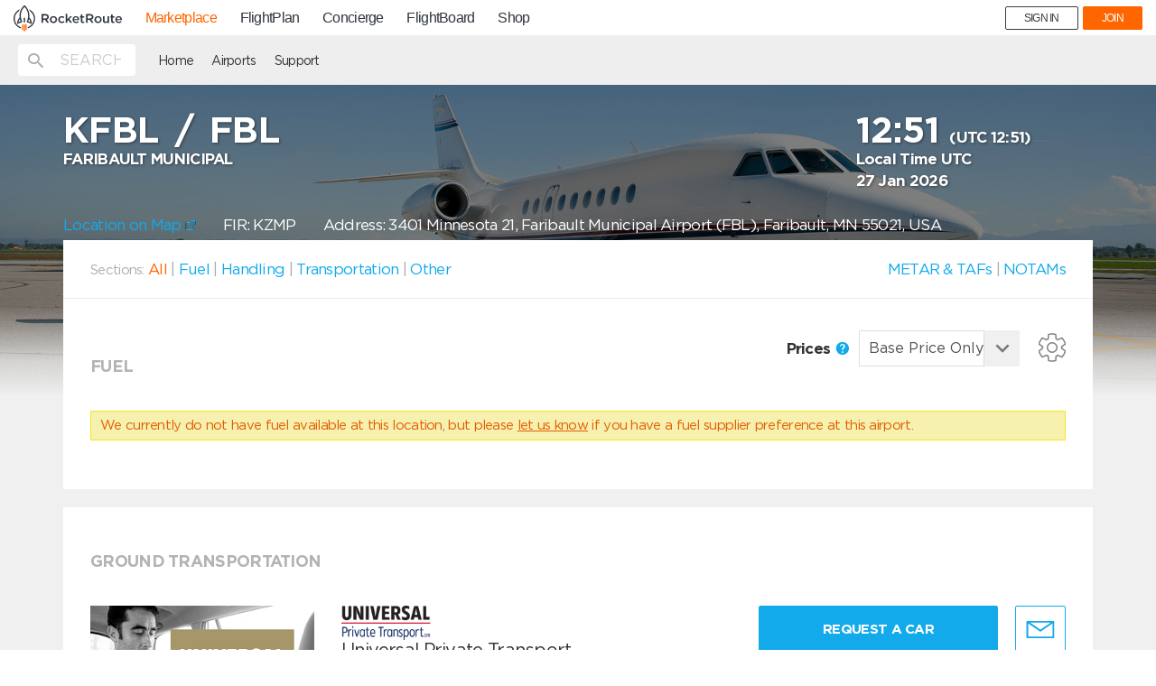

--- FILE ---
content_type: text/html
request_url: https://mp.rocketroute.com/js/templates/parts/back-to-fly-btn.tmpl.html
body_size: 118
content:
<section class="back-fly-section" ng-if="dl_offer || backToFlightplan" ng-cloak>
    <div class="container">
        <a ng-href="{{dl_offer && offer_link || backToFlightplan}}">
            <span class="mdi mdi-chevron-left"></span>
            Back to <span ng-if="dl_offer">Offer Page</span><span ng-if="!dl_offer">FlightPlan</span>
        </a>
    </div>
</section>

--- FILE ---
content_type: text/html
request_url: https://mp.rocketroute.com/js/templates/modal/connect-avfuel.tmpl.html
body_size: 189
content:
<div class="modal fade" id="connect-bp" tabindex="-1" role="dialog">
    <div class="modal-dialog" role="document">
        <div class="modal-content connect-bp">
            <div class="modal-header">
                <button type="button" class="close" data-dismiss="modal" aria-label="Close">
                    <div ng-include="'/js/templates/parts/close-icon.svg'"></div>
                </button>
                <h2 class="modal-title">Connect AvFuel Account</h2>
            </div>
            <div class="modal-body">
                <div ng-include="'/js/templates/parts/add-avfuel-account.tmpl.html'"></div>
            </div>
        </div>
    </div>
</div>


--- FILE ---
content_type: text/css
request_url: https://mp.rocketroute.com/dist/bundle/app-3f3d94a2d5327ff5b6f6.css
body_size: 265106
content:
.uib-position-measure{display:block!important;visibility:hidden!important;position:absolute!important;top:-9999px!important;left:-9999px!important}.uib-position-scrollbar-measure{position:absolute;top:-9999px;width:50px;height:50px;overflow:scroll}[uib-popover-html-popup].popover.bottom-left>.arrow,[uib-popover-html-popup].popover.bottom-right>.arrow,[uib-popover-html-popup].popover.left-bottom>.arrow,[uib-popover-html-popup].popover.left-top>.arrow,[uib-popover-html-popup].popover.right-bottom>.arrow,[uib-popover-html-popup].popover.right-top>.arrow,[uib-popover-html-popup].popover.top-left>.arrow,[uib-popover-html-popup].popover.top-right>.arrow,[uib-popover-popup].popover.bottom-left>.arrow,[uib-popover-popup].popover.bottom-right>.arrow,[uib-popover-popup].popover.left-bottom>.arrow,[uib-popover-popup].popover.left-top>.arrow,[uib-popover-popup].popover.right-bottom>.arrow,[uib-popover-popup].popover.right-top>.arrow,[uib-popover-popup].popover.top-left>.arrow,[uib-popover-popup].popover.top-right>.arrow,[uib-popover-template-popup].popover.bottom-left>.arrow,[uib-popover-template-popup].popover.bottom-right>.arrow,[uib-popover-template-popup].popover.left-bottom>.arrow,[uib-popover-template-popup].popover.left-top>.arrow,[uib-popover-template-popup].popover.right-bottom>.arrow,[uib-popover-template-popup].popover.right-top>.arrow,[uib-popover-template-popup].popover.top-left>.arrow,[uib-popover-template-popup].popover.top-right>.arrow,[uib-tooltip-html-popup].tooltip.bottom-left>.tooltip-arrow,[uib-tooltip-html-popup].tooltip.bottom-right>.tooltip-arrow,[uib-tooltip-html-popup].tooltip.left-bottom>.tooltip-arrow,[uib-tooltip-html-popup].tooltip.left-top>.tooltip-arrow,[uib-tooltip-html-popup].tooltip.right-bottom>.tooltip-arrow,[uib-tooltip-html-popup].tooltip.right-top>.tooltip-arrow,[uib-tooltip-html-popup].tooltip.top-left>.tooltip-arrow,[uib-tooltip-html-popup].tooltip.top-right>.tooltip-arrow,[uib-tooltip-popup].tooltip.bottom-left>.tooltip-arrow,[uib-tooltip-popup].tooltip.bottom-right>.tooltip-arrow,[uib-tooltip-popup].tooltip.left-bottom>.tooltip-arrow,[uib-tooltip-popup].tooltip.left-top>.tooltip-arrow,[uib-tooltip-popup].tooltip.right-bottom>.tooltip-arrow,[uib-tooltip-popup].tooltip.right-top>.tooltip-arrow,[uib-tooltip-popup].tooltip.top-left>.tooltip-arrow,[uib-tooltip-popup].tooltip.top-right>.tooltip-arrow,[uib-tooltip-template-popup].tooltip.bottom-left>.tooltip-arrow,[uib-tooltip-template-popup].tooltip.bottom-right>.tooltip-arrow,[uib-tooltip-template-popup].tooltip.left-bottom>.tooltip-arrow,[uib-tooltip-template-popup].tooltip.left-top>.tooltip-arrow,[uib-tooltip-template-popup].tooltip.right-bottom>.tooltip-arrow,[uib-tooltip-template-popup].tooltip.right-top>.tooltip-arrow,[uib-tooltip-template-popup].tooltip.top-left>.tooltip-arrow,[uib-tooltip-template-popup].tooltip.top-right>.tooltip-arrow{top:auto;bottom:auto;left:auto;right:auto;margin:0}[uib-popover-html-popup].popover,[uib-popover-popup].popover,[uib-popover-template-popup].popover{display:block!important}.owl-carousel{display:none;width:100%;-webkit-tap-highlight-color:transparent;position:relative;z-index:1}.owl-carousel .owl-stage{position:relative;-ms-touch-action:pan-Y}.owl-carousel .owl-stage:after{content:".";display:block;clear:both;visibility:hidden;line-height:0;height:0}.owl-carousel .owl-stage-outer{position:relative;overflow:hidden;-webkit-transform:translateZ(0)}.owl-carousel .owl-item{position:relative;min-height:1px;float:left;-webkit-backface-visibility:hidden;-webkit-tap-highlight-color:transparent;-webkit-touch-callout:none}.owl-carousel .owl-item img{display:block;width:100%;-webkit-transform-style:preserve-3d}.owl-carousel .owl-dots.disabled,.owl-carousel .owl-nav.disabled{display:none}.owl-carousel .owl-dot,.owl-carousel .owl-nav .owl-next,.owl-carousel .owl-nav .owl-prev{cursor:pointer;cursor:hand;-webkit-user-select:none;-khtml-user-select:none;-moz-user-select:none;-ms-user-select:none;user-select:none}.owl-carousel.owl-loaded{display:block}.owl-carousel.owl-loading{opacity:0;display:block}.owl-carousel.owl-hidden{opacity:0}.owl-carousel.owl-refresh .owl-item{visibility:hidden}.owl-carousel.owl-drag .owl-item{-webkit-user-select:none;-moz-user-select:none;-ms-user-select:none;user-select:none}.owl-carousel.owl-grab{cursor:move;cursor:grab}.owl-carousel.owl-rtl{direction:rtl}.owl-carousel.owl-rtl .owl-item{float:right}.no-js .owl-carousel{display:block}.owl-carousel .animated{-webkit-animation-duration:1s;animation-duration:1s;-webkit-animation-fill-mode:both;animation-fill-mode:both}.owl-carousel .owl-animated-in{z-index:0}.owl-carousel .owl-animated-out{z-index:1}.owl-carousel .fadeOut{-webkit-animation-name:fadeOut;animation-name:fadeOut}@-webkit-keyframes fadeOut{0%{opacity:1}to{opacity:0}}@keyframes fadeOut{0%{opacity:1}to{opacity:0}}.owl-height{transition:height .5s ease-in-out}.owl-carousel .owl-item .owl-lazy{opacity:0;transition:opacity .4s ease}.owl-carousel .owl-item img.owl-lazy{-webkit-transform-style:preserve-3d;transform-style:preserve-3d}.owl-carousel .owl-video-wrapper{position:relative;height:100%;background:#000}.owl-carousel .owl-video-play-icon{position:absolute;height:80px;width:80px;left:50%;top:50%;margin-left:-40px;margin-top:-40px;background:url([data-uri]) no-repeat;cursor:pointer;z-index:1;-webkit-backface-visibility:hidden;transition:-webkit-transform .1s ease;transition:transform .1s ease}.owl-carousel .owl-video-play-icon:hover{-webkit-transform:scale(1.3);-ms-transform:scale(1.3);transform:scale(1.3)}.owl-carousel .owl-video-playing .owl-video-play-icon,.owl-carousel .owl-video-playing .owl-video-tn{display:none}.owl-carousel .owl-video-tn{opacity:0;height:100%;background-position:50%;background-repeat:no-repeat;background-size:contain;transition:opacity .4s ease}.owl-carousel .owl-video-frame{position:relative;z-index:1;height:100%;width:100%}@font-face{font-family:icons;src:url(/dist/bundle-fonts/icons.eot);src:url(/dist/bundle-fonts/icons.eot#iefix) format("embedded-opentype"),url(/dist/bundle-fonts/icons.ttf) format("truetype"),url(/dist/bundle-fonts/icons.woff) format("woff"),url(/dist/bundle-fonts/icons.svg#icons) format("svg");font-weight:400;font-style:normal}.icon{font-family:icons!important;speak:none;font-style:normal;font-weight:400;font-variant:normal;text-transform:none;line-height:1;-webkit-font-smoothing:antialiased;-moz-osx-font-smoothing:grayscale}.icon-forward:before{content:"\E903"}.icon-magnifying-glass:before{content:"\E902"}.icon-search2:before{content:"\F002"}.icon-search3:before{content:"\E8B6"}.icon-home:before{content:"\E900"}.icon-location-arrow:before{content:"\E901"}.icon-pin:before{content:"\F041"}.icon-search:before{content:"\F02E"}@font-face{font-family:Material Design Icons;src:url(/dist/bundle-fonts/materialdesignicons-webfont.eot);src:url(/dist/bundle-fonts/materialdesignicons-webfont.eot?#iefix&v=1.5.54) format("embedded-opentype"),url(/dist/bundle-fonts/materialdesignicons-webfont.woff2) format("woff2"),url(/dist/bundle-fonts/materialdesignicons-webfont.woff) format("woff"),url(/dist/bundle-fonts/materialdesignicons-webfont.ttf) format("truetype"),url(/dist/bundle-fonts/materialdesignicons-webfont.svg#materialdesigniconsregular) format("svg");font-weight:400;font-style:normal}.mdi{display:inline-block;font:normal normal normal 24px/1 Material Design Icons;font-size:inherit;text-rendering:auto;-webkit-font-smoothing:antialiased;-moz-osx-font-smoothing:grayscale;transform:translate(0)}.mdi-access-point:before{content:"\F002"}.mdi-access-point-network:before{content:"\F003"}.mdi-account:before{content:"\F004"}.mdi-account-alert:before{content:"\F005"}.mdi-account-box:before{content:"\F006"}.mdi-account-box-outline:before{content:"\F007"}.mdi-account-card-details:before{content:"\F5D2"}.mdi-account-check:before{content:"\F008"}.mdi-account-circle:before{content:"\F009"}.mdi-account-convert:before{content:"\F00A"}.mdi-account-key:before{content:"\F00B"}.mdi-account-location:before{content:"\F00C"}.mdi-account-minus:before{content:"\F00D"}.mdi-account-multiple:before{content:"\F00E"}.mdi-account-multiple-minus:before{content:"\F5D3"}.mdi-account-multiple-outline:before{content:"\F00F"}.mdi-account-multiple-plus:before{content:"\F010"}.mdi-account-network:before{content:"\F011"}.mdi-account-off:before{content:"\F012"}.mdi-account-outline:before{content:"\F013"}.mdi-account-plus:before{content:"\F014"}.mdi-account-remove:before{content:"\F015"}.mdi-account-search:before{content:"\F016"}.mdi-account-star:before{content:"\F017"}.mdi-account-star-variant:before{content:"\F018"}.mdi-account-switch:before{content:"\F019"}.mdi-adjust:before{content:"\F01A"}.mdi-air-conditioner:before{content:"\F01B"}.mdi-airballoon:before{content:"\F01C"}.mdi-airplane:before{content:"\F01D"}.mdi-airplane-landing:before{content:"\F5D4"}.mdi-airplane-off:before{content:"\F01E"}.mdi-airplane-takeoff:before{content:"\F5D5"}.mdi-airplay:before{content:"\F01F"}.mdi-alarm:before{content:"\F020"}.mdi-alarm-check:before{content:"\F021"}.mdi-alarm-multiple:before{content:"\F022"}.mdi-alarm-off:before{content:"\F023"}.mdi-alarm-plus:before{content:"\F024"}.mdi-album:before{content:"\F025"}.mdi-alert:before{content:"\F026"}.mdi-alert-box:before{content:"\F027"}.mdi-alert-circle:before{content:"\F028"}.mdi-alert-circle-outline:before{content:"\F5D6"}.mdi-alert-octagon:before{content:"\F029"}.mdi-alert-outline:before{content:"\F02A"}.mdi-alpha:before{content:"\F02B"}.mdi-alphabetical:before{content:"\F02C"}.mdi-altimeter:before{content:"\F5D7"}.mdi-amazon:before{content:"\F02D"}.mdi-amazon-clouddrive:before{content:"\F02E"}.mdi-ambulance:before{content:"\F02F"}.mdi-amplifier:before{content:"\F030"}.mdi-anchor:before{content:"\F031"}.mdi-android:before{content:"\F032"}.mdi-android-debug-bridge:before{content:"\F033"}.mdi-android-studio:before{content:"\F034"}.mdi-animation:before{content:"\F5D8"}.mdi-apple:before{content:"\F035"}.mdi-apple-finder:before{content:"\F036"}.mdi-apple-ios:before{content:"\F037"}.mdi-apple-mobileme:before{content:"\F038"}.mdi-apple-safari:before{content:"\F039"}.mdi-appnet:before{content:"\F03A"}.mdi-apps:before{content:"\F03B"}.mdi-archive:before{content:"\F03C"}.mdi-arrange-bring-forward:before{content:"\F03D"}.mdi-arrange-bring-to-front:before{content:"\F03E"}.mdi-arrange-send-backward:before{content:"\F03F"}.mdi-arrange-send-to-back:before{content:"\F040"}.mdi-arrow-all:before{content:"\F041"}.mdi-arrow-bottom-left:before{content:"\F042"}.mdi-arrow-bottom-right:before{content:"\F043"}.mdi-arrow-collapse:before{content:"\F044"}.mdi-arrow-down:before{content:"\F045"}.mdi-arrow-down-bold:before{content:"\F046"}.mdi-arrow-down-bold-circle:before{content:"\F047"}.mdi-arrow-down-bold-circle-outline:before{content:"\F048"}.mdi-arrow-down-bold-hexagon-outline:before{content:"\F049"}.mdi-arrow-down-drop-circle:before{content:"\F04A"}.mdi-arrow-down-drop-circle-outline:before{content:"\F04B"}.mdi-arrow-expand:before{content:"\F04C"}.mdi-arrow-left:before{content:"\F04D"}.mdi-arrow-left-bold:before{content:"\F04E"}.mdi-arrow-left-bold-circle:before{content:"\F04F"}.mdi-arrow-left-bold-circle-outline:before{content:"\F050"}.mdi-arrow-left-bold-hexagon-outline:before{content:"\F051"}.mdi-arrow-left-drop-circle:before{content:"\F052"}.mdi-arrow-left-drop-circle-outline:before{content:"\F053"}.mdi-arrow-right:before{content:"\F054"}.mdi-arrow-right-bold:before{content:"\F055"}.mdi-arrow-right-bold-circle:before{content:"\F056"}.mdi-arrow-right-bold-circle-outline:before{content:"\F057"}.mdi-arrow-right-bold-hexagon-outline:before{content:"\F058"}.mdi-arrow-right-drop-circle:before{content:"\F059"}.mdi-arrow-right-drop-circle-outline:before{content:"\F05A"}.mdi-arrow-top-left:before{content:"\F05B"}.mdi-arrow-top-right:before{content:"\F05C"}.mdi-arrow-up:before{content:"\F05D"}.mdi-arrow-up-bold:before{content:"\F05E"}.mdi-arrow-up-bold-circle:before{content:"\F05F"}.mdi-arrow-up-bold-circle-outline:before{content:"\F060"}.mdi-arrow-up-bold-hexagon-outline:before{content:"\F061"}.mdi-arrow-up-drop-circle:before{content:"\F062"}.mdi-arrow-up-drop-circle-outline:before{content:"\F063"}.mdi-assistant:before{content:"\F064"}.mdi-at:before{content:"\F065"}.mdi-attachment:before{content:"\F066"}.mdi-audiobook:before{content:"\F067"}.mdi-auto-fix:before{content:"\F068"}.mdi-auto-upload:before{content:"\F069"}.mdi-autorenew:before{content:"\F06A"}.mdi-av-timer:before{content:"\F06B"}.mdi-baby:before{content:"\F06C"}.mdi-backburger:before{content:"\F06D"}.mdi-backspace:before{content:"\F06E"}.mdi-backup-restore:before{content:"\F06F"}.mdi-bank:before{content:"\F070"}.mdi-barcode:before{content:"\F071"}.mdi-barcode-scan:before{content:"\F072"}.mdi-barley:before{content:"\F073"}.mdi-barrel:before{content:"\F074"}.mdi-basecamp:before{content:"\F075"}.mdi-basket:before{content:"\F076"}.mdi-basket-fill:before{content:"\F077"}.mdi-basket-unfill:before{content:"\F078"}.mdi-battery:before{content:"\F079"}.mdi-battery-10:before{content:"\F07A"}.mdi-battery-20:before{content:"\F07B"}.mdi-battery-30:before{content:"\F07C"}.mdi-battery-40:before{content:"\F07D"}.mdi-battery-50:before{content:"\F07E"}.mdi-battery-60:before{content:"\F07F"}.mdi-battery-70:before{content:"\F080"}.mdi-battery-80:before{content:"\F081"}.mdi-battery-90:before{content:"\F082"}.mdi-battery-alert:before{content:"\F083"}.mdi-battery-charging:before{content:"\F084"}.mdi-battery-charging-100:before{content:"\F085"}.mdi-battery-charging-20:before{content:"\F086"}.mdi-battery-charging-30:before{content:"\F087"}.mdi-battery-charging-40:before{content:"\F088"}.mdi-battery-charging-60:before{content:"\F089"}.mdi-battery-charging-80:before{content:"\F08A"}.mdi-battery-charging-90:before{content:"\F08B"}.mdi-battery-minus:before{content:"\F08C"}.mdi-battery-negative:before{content:"\F08D"}.mdi-battery-outline:before{content:"\F08E"}.mdi-battery-plus:before{content:"\F08F"}.mdi-battery-positive:before{content:"\F090"}.mdi-battery-unknown:before{content:"\F091"}.mdi-beach:before{content:"\F092"}.mdi-beats:before{content:"\F097"}.mdi-beer:before{content:"\F098"}.mdi-behance:before{content:"\F099"}.mdi-bell:before{content:"\F09A"}.mdi-bell-off:before{content:"\F09B"}.mdi-bell-outline:before{content:"\F09C"}.mdi-bell-plus:before{content:"\F09D"}.mdi-bell-ring:before{content:"\F09E"}.mdi-bell-ring-outline:before{content:"\F09F"}.mdi-bell-sleep:before{content:"\F0A0"}.mdi-beta:before{content:"\F0A1"}.mdi-bible:before{content:"\F0A2"}.mdi-bike:before{content:"\F0A3"}.mdi-bing:before{content:"\F0A4"}.mdi-binoculars:before{content:"\F0A5"}.mdi-bio:before{content:"\F0A6"}.mdi-biohazard:before{content:"\F0A7"}.mdi-bitbucket:before{content:"\F0A8"}.mdi-black-mesa:before{content:"\F0A9"}.mdi-blackberry:before{content:"\F0AA"}.mdi-blender:before{content:"\F0AB"}.mdi-blinds:before{content:"\F0AC"}.mdi-block-helper:before{content:"\F0AD"}.mdi-blogger:before{content:"\F0AE"}.mdi-bluetooth:before{content:"\F0AF"}.mdi-bluetooth-audio:before{content:"\F0B0"}.mdi-bluetooth-connect:before{content:"\F0B1"}.mdi-bluetooth-off:before{content:"\F0B2"}.mdi-bluetooth-settings:before{content:"\F0B3"}.mdi-bluetooth-transfer:before{content:"\F0B4"}.mdi-blur:before{content:"\F0B5"}.mdi-blur-linear:before{content:"\F0B6"}.mdi-blur-off:before{content:"\F0B7"}.mdi-blur-radial:before{content:"\F0B8"}.mdi-bone:before{content:"\F0B9"}.mdi-book:before{content:"\F0BA"}.mdi-book-minus:before{content:"\F5D9"}.mdi-book-multiple:before{content:"\F0BB"}.mdi-book-multiple-variant:before{content:"\F0BC"}.mdi-book-open:before{content:"\F0BD"}.mdi-book-open-page-variant:before{content:"\F5DA"}.mdi-book-open-variant:before{content:"\F0BE"}.mdi-book-plus:before{content:"\F5DB"}.mdi-book-variant:before{content:"\F0BF"}.mdi-bookmark:before{content:"\F0C0"}.mdi-bookmark-check:before{content:"\F0C1"}.mdi-bookmark-music:before{content:"\F0C2"}.mdi-bookmark-outline:before{content:"\F0C3"}.mdi-bookmark-plus:before{content:"\F0C5"}.mdi-bookmark-plus-outline:before{content:"\F0C4"}.mdi-bookmark-remove:before{content:"\F0C6"}.mdi-boombox:before{content:"\F5DC"}.mdi-border-all:before{content:"\F0C7"}.mdi-border-bottom:before{content:"\F0C8"}.mdi-border-color:before{content:"\F0C9"}.mdi-border-horizontal:before{content:"\F0CA"}.mdi-border-inside:before{content:"\F0CB"}.mdi-border-left:before{content:"\F0CC"}.mdi-border-none:before{content:"\F0CD"}.mdi-border-outside:before{content:"\F0CE"}.mdi-border-right:before{content:"\F0CF"}.mdi-border-style:before{content:"\F0D0"}.mdi-border-top:before{content:"\F0D1"}.mdi-border-vertical:before{content:"\F0D2"}.mdi-bowling:before{content:"\F0D3"}.mdi-box:before{content:"\F0D4"}.mdi-box-cutter:before{content:"\F0D5"}.mdi-briefcase:before{content:"\F0D6"}.mdi-briefcase-check:before{content:"\F0D7"}.mdi-briefcase-download:before{content:"\F0D8"}.mdi-briefcase-upload:before{content:"\F0D9"}.mdi-brightness-1:before{content:"\F0DA"}.mdi-brightness-2:before{content:"\F0DB"}.mdi-brightness-3:before{content:"\F0DC"}.mdi-brightness-4:before{content:"\F0DD"}.mdi-brightness-5:before{content:"\F0DE"}.mdi-brightness-6:before{content:"\F0DF"}.mdi-brightness-7:before{content:"\F0E0"}.mdi-brightness-auto:before{content:"\F0E1"}.mdi-broom:before{content:"\F0E2"}.mdi-brush:before{content:"\F0E3"}.mdi-bug:before{content:"\F0E4"}.mdi-bulletin-board:before{content:"\F0E5"}.mdi-bullhorn:before{content:"\F0E6"}.mdi-bullseye:before{content:"\F5DD"}.mdi-burst-mode:before{content:"\F5DE"}.mdi-bus:before{content:"\F0E7"}.mdi-cached:before{content:"\F0E8"}.mdi-cake:before{content:"\F0E9"}.mdi-cake-layered:before{content:"\F0EA"}.mdi-cake-variant:before{content:"\F0EB"}.mdi-calculator:before{content:"\F0EC"}.mdi-calendar:before{content:"\F0ED"}.mdi-calendar-blank:before{content:"\F0EE"}.mdi-calendar-check:before{content:"\F0EF"}.mdi-calendar-clock:before{content:"\F0F0"}.mdi-calendar-multiple:before{content:"\F0F1"}.mdi-calendar-multiple-check:before{content:"\F0F2"}.mdi-calendar-plus:before{content:"\F0F3"}.mdi-calendar-remove:before{content:"\F0F4"}.mdi-calendar-text:before{content:"\F0F5"}.mdi-calendar-today:before{content:"\F0F6"}.mdi-call-made:before{content:"\F0F7"}.mdi-call-merge:before{content:"\F0F8"}.mdi-call-missed:before{content:"\F0F9"}.mdi-call-received:before{content:"\F0FA"}.mdi-call-split:before{content:"\F0FB"}.mdi-camcorder:before{content:"\F0FC"}.mdi-camcorder-box:before{content:"\F0FD"}.mdi-camcorder-box-off:before{content:"\F0FE"}.mdi-camcorder-off:before{content:"\F0FF"}.mdi-camera:before{content:"\F100"}.mdi-camera-enhance:before{content:"\F101"}.mdi-camera-front:before{content:"\F102"}.mdi-camera-front-variant:before{content:"\F103"}.mdi-camera-iris:before{content:"\F104"}.mdi-camera-off:before{content:"\F5DF"}.mdi-camera-party-mode:before{content:"\F105"}.mdi-camera-rear:before{content:"\F106"}.mdi-camera-rear-variant:before{content:"\F107"}.mdi-camera-switch:before{content:"\F108"}.mdi-camera-timer:before{content:"\F109"}.mdi-candle:before{content:"\F5E2"}.mdi-candycane:before{content:"\F10A"}.mdi-car:before{content:"\F10B"}.mdi-car-battery:before{content:"\F10C"}.mdi-car-connected:before{content:"\F10D"}.mdi-car-wash:before{content:"\F10E"}.mdi-carrot:before{content:"\F10F"}.mdi-cart:before{content:"\F110"}.mdi-cart-outline:before{content:"\F111"}.mdi-cart-plus:before{content:"\F112"}.mdi-case-sensitive-alt:before{content:"\F113"}.mdi-cash:before{content:"\F114"}.mdi-cash-100:before{content:"\F115"}.mdi-cash-multiple:before{content:"\F116"}.mdi-cash-usd:before{content:"\F117"}.mdi-cast:before{content:"\F118"}.mdi-cast-connected:before{content:"\F119"}.mdi-castle:before{content:"\F11A"}.mdi-cat:before{content:"\F11B"}.mdi-cellphone:before{content:"\F11C"}.mdi-cellphone-android:before{content:"\F11D"}.mdi-cellphone-basic:before{content:"\F11E"}.mdi-cellphone-dock:before{content:"\F11F"}.mdi-cellphone-iphone:before{content:"\F120"}.mdi-cellphone-link:before{content:"\F121"}.mdi-cellphone-link-off:before{content:"\F122"}.mdi-cellphone-settings:before{content:"\F123"}.mdi-certificate:before{content:"\F124"}.mdi-chair-school:before{content:"\F125"}.mdi-chart-arc:before{content:"\F126"}.mdi-chart-areaspline:before{content:"\F127"}.mdi-chart-bar:before{content:"\F128"}.mdi-chart-bubble:before{content:"\F5E3"}.mdi-chart-histogram:before{content:"\F129"}.mdi-chart-line:before{content:"\F12A"}.mdi-chart-pie:before{content:"\F12B"}.mdi-check:before{content:"\F12C"}.mdi-check-all:before{content:"\F12D"}.mdi-check-circle:before{content:"\F5E0"}.mdi-check-circle-outline:before{content:"\F5E1"}.mdi-checkbox-blank:before{content:"\F12E"}.mdi-checkbox-blank-circle:before{content:"\F12F"}.mdi-checkbox-blank-circle-outline:before{content:"\F130"}.mdi-checkbox-blank-outline:before{content:"\F131"}.mdi-checkbox-marked:before{content:"\F132"}.mdi-checkbox-marked-circle:before{content:"\F133"}.mdi-checkbox-marked-circle-outline:before{content:"\F134"}.mdi-checkbox-marked-outline:before{content:"\F135"}.mdi-checkbox-multiple-blank:before{content:"\F136"}.mdi-checkbox-multiple-blank-outline:before{content:"\F137"}.mdi-checkbox-multiple-marked:before{content:"\F138"}.mdi-checkbox-multiple-marked-outline:before{content:"\F139"}.mdi-checkerboard:before{content:"\F13A"}.mdi-chemical-weapon:before{content:"\F13B"}.mdi-chevron-double-down:before{content:"\F13C"}.mdi-chevron-double-left:before{content:"\F13D"}.mdi-chevron-double-right:before{content:"\F13E"}.mdi-chevron-double-up:before{content:"\F13F"}.mdi-chevron-down:before{content:"\F140"}.mdi-chevron-left:before{content:"\F141"}.mdi-chevron-right:before{content:"\F142"}.mdi-chevron-up:before{content:"\F143"}.mdi-church:before{content:"\F144"}.mdi-cisco-webex:before{content:"\F145"}.mdi-city:before{content:"\F146"}.mdi-clipboard:before{content:"\F147"}.mdi-clipboard-account:before{content:"\F148"}.mdi-clipboard-alert:before{content:"\F149"}.mdi-clipboard-arrow-down:before{content:"\F14A"}.mdi-clipboard-arrow-left:before{content:"\F14B"}.mdi-clipboard-check:before{content:"\F14C"}.mdi-clipboard-outline:before{content:"\F14D"}.mdi-clipboard-text:before{content:"\F14E"}.mdi-clippy:before{content:"\F14F"}.mdi-clock:before{content:"\F150"}.mdi-clock-alert:before{content:"\F5CE"}.mdi-clock-end:before{content:"\F151"}.mdi-clock-fast:before{content:"\F152"}.mdi-clock-in:before{content:"\F153"}.mdi-clock-out:before{content:"\F154"}.mdi-clock-start:before{content:"\F155"}.mdi-close:before{content:"\F156"}.mdi-close-box:before{content:"\F157"}.mdi-close-box-outline:before{content:"\F158"}.mdi-close-circle:before{content:"\F159"}.mdi-close-circle-outline:before{content:"\F15A"}.mdi-close-network:before{content:"\F15B"}.mdi-close-octagon:before{content:"\F15C"}.mdi-close-octagon-outline:before{content:"\F15D"}.mdi-closed-caption:before{content:"\F15E"}.mdi-cloud:before{content:"\F15F"}.mdi-cloud-check:before{content:"\F160"}.mdi-cloud-circle:before{content:"\F161"}.mdi-cloud-download:before{content:"\F162"}.mdi-cloud-outline:before{content:"\F163"}.mdi-cloud-outline-off:before{content:"\F164"}.mdi-cloud-print:before{content:"\F165"}.mdi-cloud-print-outline:before{content:"\F166"}.mdi-cloud-upload:before{content:"\F167"}.mdi-code-array:before{content:"\F168"}.mdi-code-braces:before{content:"\F169"}.mdi-code-brackets:before{content:"\F16A"}.mdi-code-equal:before{content:"\F16B"}.mdi-code-greater-than:before{content:"\F16C"}.mdi-code-greater-than-or-equal:before{content:"\F16D"}.mdi-code-less-than:before{content:"\F16E"}.mdi-code-less-than-or-equal:before{content:"\F16F"}.mdi-code-not-equal:before{content:"\F170"}.mdi-code-not-equal-variant:before{content:"\F171"}.mdi-code-parentheses:before{content:"\F172"}.mdi-code-string:before{content:"\F173"}.mdi-code-tags:before{content:"\F174"}.mdi-codepen:before{content:"\F175"}.mdi-coffee:before{content:"\F176"}.mdi-coffee-to-go:before{content:"\F177"}.mdi-coin:before{content:"\F178"}.mdi-color-helper:before{content:"\F179"}.mdi-comment:before{content:"\F17A"}.mdi-comment-account:before{content:"\F17B"}.mdi-comment-account-outline:before{content:"\F17C"}.mdi-comment-alert:before{content:"\F17D"}.mdi-comment-alert-outline:before{content:"\F17E"}.mdi-comment-check:before{content:"\F17F"}.mdi-comment-check-outline:before{content:"\F180"}.mdi-comment-multiple-outline:before{content:"\F181"}.mdi-comment-outline:before{content:"\F182"}.mdi-comment-plus-outline:before{content:"\F183"}.mdi-comment-processing:before{content:"\F184"}.mdi-comment-processing-outline:before{content:"\F185"}.mdi-comment-question-outline:before{content:"\F186"}.mdi-comment-remove-outline:before{content:"\F187"}.mdi-comment-text:before{content:"\F188"}.mdi-comment-text-outline:before{content:"\F189"}.mdi-compare:before{content:"\F18A"}.mdi-compass:before{content:"\F18B"}.mdi-compass-outline:before{content:"\F18C"}.mdi-console:before{content:"\F18D"}.mdi-contact-mail:before{content:"\F18E"}.mdi-content-copy:before{content:"\F18F"}.mdi-content-cut:before{content:"\F190"}.mdi-content-duplicate:before{content:"\F191"}.mdi-content-paste:before{content:"\F192"}.mdi-content-save:before{content:"\F193"}.mdi-content-save-all:before{content:"\F194"}.mdi-contrast:before{content:"\F195"}.mdi-contrast-box:before{content:"\F196"}.mdi-contrast-circle:before{content:"\F197"}.mdi-cookie:before{content:"\F198"}.mdi-copyright:before{content:"\F5E6"}.mdi-counter:before{content:"\F199"}.mdi-cow:before{content:"\F19A"}.mdi-credit-card:before{content:"\F19B"}.mdi-credit-card-multiple:before{content:"\F19C"}.mdi-credit-card-off:before{content:"\F5E4"}.mdi-credit-card-scan:before{content:"\F19D"}.mdi-crop:before{content:"\F19E"}.mdi-crop-free:before{content:"\F19F"}.mdi-crop-landscape:before{content:"\F1A0"}.mdi-crop-portrait:before{content:"\F1A1"}.mdi-crop-square:before{content:"\F1A2"}.mdi-crosshairs:before{content:"\F1A3"}.mdi-crosshairs-gps:before{content:"\F1A4"}.mdi-crown:before{content:"\F1A5"}.mdi-cube:before{content:"\F1A6"}.mdi-cube-outline:before{content:"\F1A7"}.mdi-cube-send:before{content:"\F1A8"}.mdi-cube-unfolded:before{content:"\F1A9"}.mdi-cup:before{content:"\F1AA"}.mdi-cup-off:before{content:"\F5E5"}.mdi-cup-water:before{content:"\F1AB"}.mdi-currency-btc:before{content:"\F1AC"}.mdi-currency-eur:before{content:"\F1AD"}.mdi-currency-gbp:before{content:"\F1AE"}.mdi-currency-inr:before{content:"\F1AF"}.mdi-currency-ngn:before{content:"\F1B0"}.mdi-currency-rub:before{content:"\F1B1"}.mdi-currency-try:before{content:"\F1B2"}.mdi-currency-usd:before{content:"\F1B3"}.mdi-cursor-default:before{content:"\F1B4"}.mdi-cursor-default-outline:before{content:"\F1B5"}.mdi-cursor-move:before{content:"\F1B6"}.mdi-cursor-pointer:before{content:"\F1B7"}.mdi-cursor-text:before{content:"\F5E7"}.mdi-database:before{content:"\F1B8"}.mdi-database-minus:before{content:"\F1B9"}.mdi-database-plus:before{content:"\F1BA"}.mdi-debug-step-into:before{content:"\F1BB"}.mdi-debug-step-out:before{content:"\F1BC"}.mdi-debug-step-over:before{content:"\F1BD"}.mdi-decimal-decrease:before{content:"\F1BE"}.mdi-decimal-increase:before{content:"\F1BF"}.mdi-delete:before{content:"\F1C0"}.mdi-delete-forever:before{content:"\F5E8"}.mdi-delete-sweep:before{content:"\F5E9"}.mdi-delete-variant:before{content:"\F1C1"}.mdi-delta:before{content:"\F1C2"}.mdi-deskphone:before{content:"\F1C3"}.mdi-desktop-mac:before{content:"\F1C4"}.mdi-desktop-tower:before{content:"\F1C5"}.mdi-details:before{content:"\F1C6"}.mdi-deviantart:before{content:"\F1C7"}.mdi-diamond:before{content:"\F1C8"}.mdi-dice-1:before{content:"\F1CA"}.mdi-dice-2:before{content:"\F1CB"}.mdi-dice-3:before{content:"\F1CC"}.mdi-dice-4:before{content:"\F1CD"}.mdi-dice-5:before{content:"\F1CE"}.mdi-dice-6:before{content:"\F1CF"}.mdi-dice-d20:before{content:"\F5EA"}.mdi-dice-d4:before{content:"\F5EB"}.mdi-dice-d6:before{content:"\F5EC"}.mdi-dice-d8:before{content:"\F5ED"}.mdi-directions:before{content:"\F1D0"}.mdi-disk:before{content:"\F5EE"}.mdi-disk-alert:before{content:"\F1D1"}.mdi-disqus:before{content:"\F1D2"}.mdi-disqus-outline:before{content:"\F1D3"}.mdi-division:before{content:"\F1D4"}.mdi-division-box:before{content:"\F1D5"}.mdi-dns:before{content:"\F1D6"}.mdi-domain:before{content:"\F1D7"}.mdi-dots-horizontal:before{content:"\F1D8"}.mdi-dots-vertical:before{content:"\F1D9"}.mdi-download:before{content:"\F1DA"}.mdi-drag:before{content:"\F1DB"}.mdi-drag-horizontal:before{content:"\F1DC"}.mdi-drag-vertical:before{content:"\F1DD"}.mdi-drawing:before{content:"\F1DE"}.mdi-drawing-box:before{content:"\F1DF"}.mdi-dribbble:before{content:"\F1E0"}.mdi-dribbble-box:before{content:"\F1E1"}.mdi-drone:before{content:"\F1E2"}.mdi-dropbox:before{content:"\F1E3"}.mdi-drupal:before{content:"\F1E4"}.mdi-duck:before{content:"\F1E5"}.mdi-dumbbell:before{content:"\F1E6"}.mdi-earth:before{content:"\F1E7"}.mdi-earth-off:before{content:"\F1E8"}.mdi-edge:before{content:"\F1E9"}.mdi-eject:before{content:"\F1EA"}.mdi-elevation-decline:before{content:"\F1EB"}.mdi-elevation-rise:before{content:"\F1EC"}.mdi-elevator:before{content:"\F1ED"}.mdi-email:before{content:"\F1EE"}.mdi-email-open:before{content:"\F1EF"}.mdi-email-open-outline:before{content:"\F5EF"}.mdi-email-outline:before{content:"\F1F0"}.mdi-email-secure:before{content:"\F1F1"}.mdi-email-variant:before{content:"\F5F0"}.mdi-emoticon:before{content:"\F1F2"}.mdi-emoticon-cool:before{content:"\F1F3"}.mdi-emoticon-devil:before{content:"\F1F4"}.mdi-emoticon-happy:before{content:"\F1F5"}.mdi-emoticon-neutral:before{content:"\F1F6"}.mdi-emoticon-poop:before{content:"\F1F7"}.mdi-emoticon-sad:before{content:"\F1F8"}.mdi-emoticon-tongue:before{content:"\F1F9"}.mdi-engine:before{content:"\F1FA"}.mdi-engine-outline:before{content:"\F1FB"}.mdi-equal:before{content:"\F1FC"}.mdi-equal-box:before{content:"\F1FD"}.mdi-eraser:before{content:"\F1FE"}.mdi-escalator:before{content:"\F1FF"}.mdi-ethernet:before{content:"\F200"}.mdi-ethernet-cable:before{content:"\F201"}.mdi-ethernet-cable-off:before{content:"\F202"}.mdi-etsy:before{content:"\F203"}.mdi-ev-station:before{content:"\F5F1"}.mdi-evernote:before{content:"\F204"}.mdi-exclamation:before{content:"\F205"}.mdi-exit-to-app:before{content:"\F206"}.mdi-export:before{content:"\F207"}.mdi-eye:before{content:"\F208"}.mdi-eye-off:before{content:"\F209"}.mdi-eyedropper:before{content:"\F20A"}.mdi-eyedropper-variant:before{content:"\F20B"}.mdi-facebook:before{content:"\F20C"}.mdi-facebook-box:before{content:"\F20D"}.mdi-facebook-messenger:before{content:"\F20E"}.mdi-factory:before{content:"\F20F"}.mdi-fan:before{content:"\F210"}.mdi-fast-forward:before{content:"\F211"}.mdi-fax:before{content:"\F212"}.mdi-ferry:before{content:"\F213"}.mdi-file:before{content:"\F214"}.mdi-file-chart:before{content:"\F215"}.mdi-file-check:before{content:"\F216"}.mdi-file-cloud:before{content:"\F217"}.mdi-file-delimited:before{content:"\F218"}.mdi-file-document:before{content:"\F219"}.mdi-file-document-box:before{content:"\F21A"}.mdi-file-excel:before{content:"\F21B"}.mdi-file-excel-box:before{content:"\F21C"}.mdi-file-export:before{content:"\F21D"}.mdi-file-find:before{content:"\F21E"}.mdi-file-hidden:before{content:"\F613"}.mdi-file-image:before{content:"\F21F"}.mdi-file-import:before{content:"\F220"}.mdi-file-lock:before{content:"\F221"}.mdi-file-multiple:before{content:"\F222"}.mdi-file-music:before{content:"\F223"}.mdi-file-outline:before{content:"\F224"}.mdi-file-pdf:before{content:"\F225"}.mdi-file-pdf-box:before{content:"\F226"}.mdi-file-powerpoint:before{content:"\F227"}.mdi-file-powerpoint-box:before{content:"\F228"}.mdi-file-presentation-box:before{content:"\F229"}.mdi-file-send:before{content:"\F22A"}.mdi-file-video:before{content:"\F22B"}.mdi-file-word:before{content:"\F22C"}.mdi-file-word-box:before{content:"\F22D"}.mdi-file-xml:before{content:"\F22E"}.mdi-film:before{content:"\F22F"}.mdi-filmstrip:before{content:"\F230"}.mdi-filmstrip-off:before{content:"\F231"}.mdi-filter:before{content:"\F232"}.mdi-filter-outline:before{content:"\F233"}.mdi-filter-remove:before{content:"\F234"}.mdi-filter-remove-outline:before{content:"\F235"}.mdi-filter-variant:before{content:"\F236"}.mdi-fingerprint:before{content:"\F237"}.mdi-fire:before{content:"\F238"}.mdi-firefox:before{content:"\F239"}.mdi-fish:before{content:"\F23A"}.mdi-flag:before{content:"\F23B"}.mdi-flag-checkered:before{content:"\F23C"}.mdi-flag-outline:before{content:"\F23D"}.mdi-flag-outline-variant:before{content:"\F23E"}.mdi-flag-triangle:before{content:"\F23F"}.mdi-flag-variant:before{content:"\F240"}.mdi-flash:before{content:"\F241"}.mdi-flash-auto:before{content:"\F242"}.mdi-flash-off:before{content:"\F243"}.mdi-flashlight:before{content:"\F244"}.mdi-flashlight-off:before{content:"\F245"}.mdi-flask:before{content:"\F093"}.mdi-flask-empty:before{content:"\F094"}.mdi-flask-empty-outline:before{content:"\F095"}.mdi-flask-outline:before{content:"\F096"}.mdi-flattr:before{content:"\F246"}.mdi-flip-to-back:before{content:"\F247"}.mdi-flip-to-front:before{content:"\F248"}.mdi-floppy:before{content:"\F249"}.mdi-flower:before{content:"\F24A"}.mdi-folder:before{content:"\F24B"}.mdi-folder-account:before{content:"\F24C"}.mdi-folder-download:before{content:"\F24D"}.mdi-folder-google-drive:before{content:"\F24E"}.mdi-folder-image:before{content:"\F24F"}.mdi-folder-lock:before{content:"\F250"}.mdi-folder-lock-open:before{content:"\F251"}.mdi-folder-move:before{content:"\F252"}.mdi-folder-multiple:before{content:"\F253"}.mdi-folder-multiple-image:before{content:"\F254"}.mdi-folder-multiple-outline:before{content:"\F255"}.mdi-folder-outline:before{content:"\F256"}.mdi-folder-plus:before{content:"\F257"}.mdi-folder-remove:before{content:"\F258"}.mdi-folder-upload:before{content:"\F259"}.mdi-food:before{content:"\F25A"}.mdi-food-apple:before{content:"\F25B"}.mdi-food-fork-drink:before{content:"\F5F2"}.mdi-food-off:before{content:"\F5F3"}.mdi-food-variant:before{content:"\F25C"}.mdi-football:before{content:"\F25D"}.mdi-football-australian:before{content:"\F25E"}.mdi-football-helmet:before{content:"\F25F"}.mdi-format-align-center:before{content:"\F260"}.mdi-format-align-justify:before{content:"\F261"}.mdi-format-align-left:before{content:"\F262"}.mdi-format-align-right:before{content:"\F263"}.mdi-format-bold:before{content:"\F264"}.mdi-format-clear:before{content:"\F265"}.mdi-format-color-fill:before{content:"\F266"}.mdi-format-float-center:before{content:"\F267"}.mdi-format-float-left:before{content:"\F268"}.mdi-format-float-none:before{content:"\F269"}.mdi-format-float-right:before{content:"\F26A"}.mdi-format-header-1:before{content:"\F26B"}.mdi-format-header-2:before{content:"\F26C"}.mdi-format-header-3:before{content:"\F26D"}.mdi-format-header-4:before{content:"\F26E"}.mdi-format-header-5:before{content:"\F26F"}.mdi-format-header-6:before{content:"\F270"}.mdi-format-header-decrease:before{content:"\F271"}.mdi-format-header-equal:before{content:"\F272"}.mdi-format-header-increase:before{content:"\F273"}.mdi-format-header-pound:before{content:"\F274"}.mdi-format-indent-decrease:before{content:"\F275"}.mdi-format-indent-increase:before{content:"\F276"}.mdi-format-italic:before{content:"\F277"}.mdi-format-line-spacing:before{content:"\F278"}.mdi-format-line-style:before{content:"\F5C8"}.mdi-format-line-weight:before{content:"\F5C9"}.mdi-format-list-bulleted:before{content:"\F279"}.mdi-format-list-bulleted-type:before{content:"\F27A"}.mdi-format-list-numbers:before{content:"\F27B"}.mdi-format-paint:before{content:"\F27C"}.mdi-format-paragraph:before{content:"\F27D"}.mdi-format-quote:before{content:"\F27E"}.mdi-format-size:before{content:"\F27F"}.mdi-format-strikethrough:before{content:"\F280"}.mdi-format-strikethrough-variant:before{content:"\F281"}.mdi-format-subscript:before{content:"\F282"}.mdi-format-superscript:before{content:"\F283"}.mdi-format-text:before{content:"\F284"}.mdi-format-textdirection-l-to-r:before{content:"\F285"}.mdi-format-textdirection-r-to-l:before{content:"\F286"}.mdi-format-title:before{content:"\F5F4"}.mdi-format-underline:before{content:"\F287"}.mdi-format-wrap-inline:before{content:"\F288"}.mdi-format-wrap-square:before{content:"\F289"}.mdi-format-wrap-tight:before{content:"\F28A"}.mdi-format-wrap-top-bottom:before{content:"\F28B"}.mdi-forum:before{content:"\F28C"}.mdi-forward:before{content:"\F28D"}.mdi-foursquare:before{content:"\F28E"}.mdi-fridge:before{content:"\F28F"}.mdi-fridge-filled:before{content:"\F290"}.mdi-fridge-filled-bottom:before{content:"\F291"}.mdi-fridge-filled-top:before{content:"\F292"}.mdi-fullscreen:before{content:"\F293"}.mdi-fullscreen-exit:before{content:"\F294"}.mdi-function:before{content:"\F295"}.mdi-gamepad:before{content:"\F296"}.mdi-gamepad-variant:before{content:"\F297"}.mdi-gas-station:before{content:"\F298"}.mdi-gate:before{content:"\F299"}.mdi-gauge:before{content:"\F29A"}.mdi-gavel:before{content:"\F29B"}.mdi-gender-female:before{content:"\F29C"}.mdi-gender-male:before{content:"\F29D"}.mdi-gender-male-female:before{content:"\F29E"}.mdi-gender-transgender:before{content:"\F29F"}.mdi-ghost:before{content:"\F2A0"}.mdi-gift:before{content:"\F2A1"}.mdi-git:before{content:"\F2A2"}.mdi-github-box:before{content:"\F2A3"}.mdi-github-circle:before{content:"\F2A4"}.mdi-glass-flute:before{content:"\F2A5"}.mdi-glass-mug:before{content:"\F2A6"}.mdi-glass-stange:before{content:"\F2A7"}.mdi-glass-tulip:before{content:"\F2A8"}.mdi-glassdoor:before{content:"\F2A9"}.mdi-glasses:before{content:"\F2AA"}.mdi-gmail:before{content:"\F2AB"}.mdi-gnome:before{content:"\F2AC"}.mdi-google:before{content:"\F2AD"}.mdi-google-cardboard:before{content:"\F2AE"}.mdi-google-chrome:before{content:"\F2AF"}.mdi-google-circles:before{content:"\F2B0"}.mdi-google-circles-communities:before{content:"\F2B1"}.mdi-google-circles-extended:before{content:"\F2B2"}.mdi-google-circles-group:before{content:"\F2B3"}.mdi-google-controller:before{content:"\F2B4"}.mdi-google-controller-off:before{content:"\F2B5"}.mdi-google-drive:before{content:"\F2B6"}.mdi-google-earth:before{content:"\F2B7"}.mdi-google-glass:before{content:"\F2B8"}.mdi-google-maps:before{content:"\F5F5"}.mdi-google-nearby:before{content:"\F2B9"}.mdi-google-pages:before{content:"\F2BA"}.mdi-google-physical-web:before{content:"\F2BB"}.mdi-google-play:before{content:"\F2BC"}.mdi-google-plus:before{content:"\F2BD"}.mdi-google-plus-box:before{content:"\F2BE"}.mdi-google-translate:before{content:"\F2BF"}.mdi-google-wallet:before{content:"\F2C0"}.mdi-grid:before{content:"\F2C1"}.mdi-grid-off:before{content:"\F2C2"}.mdi-group:before{content:"\F2C3"}.mdi-guitar-electric:before{content:"\F2C4"}.mdi-guitar-pick:before{content:"\F2C5"}.mdi-guitar-pick-outline:before{content:"\F2C6"}.mdi-hand-pointing-right:before{content:"\F2C7"}.mdi-hanger:before{content:"\F2C8"}.mdi-hangouts:before{content:"\F2C9"}.mdi-harddisk:before{content:"\F2CA"}.mdi-headphones:before{content:"\F2CB"}.mdi-headphones-box:before{content:"\F2CC"}.mdi-headphones-settings:before{content:"\F2CD"}.mdi-headset:before{content:"\F2CE"}.mdi-headset-dock:before{content:"\F2CF"}.mdi-headset-off:before{content:"\F2D0"}.mdi-heart:before{content:"\F2D1"}.mdi-heart-box:before{content:"\F2D2"}.mdi-heart-box-outline:before{content:"\F2D3"}.mdi-heart-broken:before{content:"\F2D4"}.mdi-heart-outline:before{content:"\F2D5"}.mdi-heart-pulse:before{content:"\F5F6"}.mdi-help:before{content:"\F2D6"}.mdi-help-circle:before{content:"\F2D7"}.mdi-hexagon:before{content:"\F2D8"}.mdi-hexagon-outline:before{content:"\F2D9"}.mdi-highway:before{content:"\F5F7"}.mdi-history:before{content:"\F2DA"}.mdi-hololens:before{content:"\F2DB"}.mdi-home:before{content:"\F2DC"}.mdi-home-map-marker:before{content:"\F5F8"}.mdi-home-modern:before{content:"\F2DD"}.mdi-home-variant:before{content:"\F2DE"}.mdi-hops:before{content:"\F2DF"}.mdi-hospital:before{content:"\F2E0"}.mdi-hospital-building:before{content:"\F2E1"}.mdi-hospital-marker:before{content:"\F2E2"}.mdi-hotel:before{content:"\F2E3"}.mdi-houzz:before{content:"\F2E4"}.mdi-houzz-box:before{content:"\F2E5"}.mdi-human:before{content:"\F2E6"}.mdi-human-child:before{content:"\F2E7"}.mdi-human-male-female:before{content:"\F2E8"}.mdi-human-pregnant:before{content:"\F5CF"}.mdi-image:before{content:"\F2E9"}.mdi-image-album:before{content:"\F2EA"}.mdi-image-area:before{content:"\F2EB"}.mdi-image-area-close:before{content:"\F2EC"}.mdi-image-broken:before{content:"\F2ED"}.mdi-image-broken-variant:before{content:"\F2EE"}.mdi-image-filter:before{content:"\F2EF"}.mdi-image-filter-black-white:before{content:"\F2F0"}.mdi-image-filter-center-focus:before{content:"\F2F1"}.mdi-image-filter-center-focus-weak:before{content:"\F2F2"}.mdi-image-filter-drama:before{content:"\F2F3"}.mdi-image-filter-frames:before{content:"\F2F4"}.mdi-image-filter-hdr:before{content:"\F2F5"}.mdi-image-filter-none:before{content:"\F2F6"}.mdi-image-filter-tilt-shift:before{content:"\F2F7"}.mdi-image-filter-vintage:before{content:"\F2F8"}.mdi-image-multiple:before{content:"\F2F9"}.mdi-import:before{content:"\F2FA"}.mdi-inbox:before{content:"\F2FB"}.mdi-incognito:before{content:"\F5F9"}.mdi-information:before{content:"\F2FC"}.mdi-information-outline:before{content:"\F2FD"}.mdi-instagram:before{content:"\F2FE"}.mdi-instapaper:before{content:"\F2FF"}.mdi-internet-explorer:before{content:"\F300"}.mdi-invert-colors:before{content:"\F301"}.mdi-jeepney:before{content:"\F302"}.mdi-jira:before{content:"\F303"}.mdi-jsfiddle:before{content:"\F304"}.mdi-keg:before{content:"\F305"}.mdi-kettle:before{content:"\F5FA"}.mdi-key:before{content:"\F306"}.mdi-key-change:before{content:"\F307"}.mdi-key-minus:before{content:"\F308"}.mdi-key-plus:before{content:"\F309"}.mdi-key-remove:before{content:"\F30A"}.mdi-key-variant:before{content:"\F30B"}.mdi-keyboard:before{content:"\F30C"}.mdi-keyboard-backspace:before{content:"\F30D"}.mdi-keyboard-caps:before{content:"\F30E"}.mdi-keyboard-close:before{content:"\F30F"}.mdi-keyboard-off:before{content:"\F310"}.mdi-keyboard-return:before{content:"\F311"}.mdi-keyboard-tab:before{content:"\F312"}.mdi-keyboard-variant:before{content:"\F313"}.mdi-kodi:before{content:"\F314"}.mdi-label:before{content:"\F315"}.mdi-label-outline:before{content:"\F316"}.mdi-lan:before{content:"\F317"}.mdi-lan-connect:before{content:"\F318"}.mdi-lan-disconnect:before{content:"\F319"}.mdi-lan-pending:before{content:"\F31A"}.mdi-language-csharp:before{content:"\F31B"}.mdi-language-css3:before{content:"\F31C"}.mdi-language-html5:before{content:"\F31D"}.mdi-language-javascript:before{content:"\F31E"}.mdi-language-php:before{content:"\F31F"}.mdi-language-python:before{content:"\F320"}.mdi-language-python-text:before{content:"\F321"}.mdi-laptop:before{content:"\F322"}.mdi-laptop-chromebook:before{content:"\F323"}.mdi-laptop-mac:before{content:"\F324"}.mdi-laptop-windows:before{content:"\F325"}.mdi-lastfm:before{content:"\F326"}.mdi-launch:before{content:"\F327"}.mdi-layers:before{content:"\F328"}.mdi-layers-off:before{content:"\F329"}.mdi-leaf:before{content:"\F32A"}.mdi-led-off:before{content:"\F32B"}.mdi-led-on:before{content:"\F32C"}.mdi-led-outline:before{content:"\F32D"}.mdi-led-variant-off:before{content:"\F32E"}.mdi-led-variant-on:before{content:"\F32F"}.mdi-led-variant-outline:before{content:"\F330"}.mdi-library:before{content:"\F331"}.mdi-library-books:before{content:"\F332"}.mdi-library-music:before{content:"\F333"}.mdi-library-plus:before{content:"\F334"}.mdi-lightbulb:before{content:"\F335"}.mdi-lightbulb-outline:before{content:"\F336"}.mdi-link:before{content:"\F337"}.mdi-link-off:before{content:"\F338"}.mdi-link-variant:before{content:"\F339"}.mdi-link-variant-off:before{content:"\F33A"}.mdi-linkedin:before{content:"\F33B"}.mdi-linkedin-box:before{content:"\F33C"}.mdi-linux:before{content:"\F33D"}.mdi-lock:before{content:"\F33E"}.mdi-lock-open:before{content:"\F33F"}.mdi-lock-open-outline:before{content:"\F340"}.mdi-lock-outline:before{content:"\F341"}.mdi-lock-plus:before{content:"\F5FB"}.mdi-login:before{content:"\F342"}.mdi-login-variant:before{content:"\F5FC"}.mdi-logout:before{content:"\F343"}.mdi-logout-variant:before{content:"\F5FD"}.mdi-looks:before{content:"\F344"}.mdi-loupe:before{content:"\F345"}.mdi-lumx:before{content:"\F346"}.mdi-magnet:before{content:"\F347"}.mdi-magnet-on:before{content:"\F348"}.mdi-magnify:before{content:"\F349"}.mdi-magnify-minus:before{content:"\F34A"}.mdi-magnify-plus:before{content:"\F34B"}.mdi-mail-ru:before{content:"\F34C"}.mdi-map:before{content:"\F34D"}.mdi-map-marker:before{content:"\F34E"}.mdi-map-marker-circle:before{content:"\F34F"}.mdi-map-marker-multiple:before{content:"\F350"}.mdi-map-marker-off:before{content:"\F351"}.mdi-map-marker-radius:before{content:"\F352"}.mdi-margin:before{content:"\F353"}.mdi-markdown:before{content:"\F354"}.mdi-marker-check:before{content:"\F355"}.mdi-martini:before{content:"\F356"}.mdi-material-ui:before{content:"\F357"}.mdi-math-compass:before{content:"\F358"}.mdi-maxcdn:before{content:"\F359"}.mdi-medium:before{content:"\F35A"}.mdi-memory:before{content:"\F35B"}.mdi-menu:before{content:"\F35C"}.mdi-menu-down:before{content:"\F35D"}.mdi-menu-left:before{content:"\F35E"}.mdi-menu-right:before{content:"\F35F"}.mdi-menu-up:before{content:"\F360"}.mdi-message:before{content:"\F361"}.mdi-message-alert:before{content:"\F362"}.mdi-message-draw:before{content:"\F363"}.mdi-message-image:before{content:"\F364"}.mdi-message-outline:before{content:"\F365"}.mdi-message-processing:before{content:"\F366"}.mdi-message-reply:before{content:"\F367"}.mdi-message-reply-text:before{content:"\F368"}.mdi-message-text:before{content:"\F369"}.mdi-message-text-outline:before{content:"\F36A"}.mdi-message-video:before{content:"\F36B"}.mdi-microphone:before{content:"\F36C"}.mdi-microphone-off:before{content:"\F36D"}.mdi-microphone-outline:before{content:"\F36E"}.mdi-microphone-settings:before{content:"\F36F"}.mdi-microphone-variant:before{content:"\F370"}.mdi-microphone-variant-off:before{content:"\F371"}.mdi-microsoft:before{content:"\F372"}.mdi-minecraft:before{content:"\F373"}.mdi-minus:before{content:"\F374"}.mdi-minus-box:before{content:"\F375"}.mdi-minus-circle:before{content:"\F376"}.mdi-minus-circle-outline:before{content:"\F377"}.mdi-minus-network:before{content:"\F378"}.mdi-monitor:before{content:"\F379"}.mdi-monitor-multiple:before{content:"\F37A"}.mdi-more:before{content:"\F37B"}.mdi-motorbike:before{content:"\F37C"}.mdi-mouse:before{content:"\F37D"}.mdi-mouse-off:before{content:"\F37E"}.mdi-mouse-variant:before{content:"\F37F"}.mdi-mouse-variant-off:before{content:"\F380"}.mdi-movie:before{content:"\F381"}.mdi-multiplication:before{content:"\F382"}.mdi-multiplication-box:before{content:"\F383"}.mdi-music-box:before{content:"\F384"}.mdi-music-box-outline:before{content:"\F385"}.mdi-music-circle:before{content:"\F386"}.mdi-music-note:before{content:"\F387"}.mdi-music-note-bluetooth:before{content:"\F5FE"}.mdi-music-note-bluetooth-off:before{content:"\F5FF"}.mdi-music-note-eighth:before{content:"\F388"}.mdi-music-note-half:before{content:"\F389"}.mdi-music-note-off:before{content:"\F38A"}.mdi-music-note-quarter:before{content:"\F38B"}.mdi-music-note-sixteenth:before{content:"\F38C"}.mdi-music-note-whole:before{content:"\F38D"}.mdi-nature:before{content:"\F38E"}.mdi-nature-people:before{content:"\F38F"}.mdi-navigation:before{content:"\F390"}.mdi-near-me:before{content:"\F5CD"}.mdi-needle:before{content:"\F391"}.mdi-nest-protect:before{content:"\F392"}.mdi-nest-thermostat:before{content:"\F393"}.mdi-new-box:before{content:"\F394"}.mdi-newspaper:before{content:"\F395"}.mdi-nfc:before{content:"\F396"}.mdi-nfc-tap:before{content:"\F397"}.mdi-nfc-variant:before{content:"\F398"}.mdi-nodejs:before{content:"\F399"}.mdi-note:before{content:"\F39A"}.mdi-note-outline:before{content:"\F39B"}.mdi-note-plus:before{content:"\F39C"}.mdi-note-plus-outline:before{content:"\F39D"}.mdi-note-text:before{content:"\F39E"}.mdi-notification-clear-all:before{content:"\F39F"}.mdi-numeric:before{content:"\F3A0"}.mdi-numeric-0-box:before{content:"\F3A1"}.mdi-numeric-0-box-multiple-outline:before{content:"\F3A2"}.mdi-numeric-0-box-outline:before{content:"\F3A3"}.mdi-numeric-1-box:before{content:"\F3A4"}.mdi-numeric-1-box-multiple-outline:before{content:"\F3A5"}.mdi-numeric-1-box-outline:before{content:"\F3A6"}.mdi-numeric-2-box:before{content:"\F3A7"}.mdi-numeric-2-box-multiple-outline:before{content:"\F3A8"}.mdi-numeric-2-box-outline:before{content:"\F3A9"}.mdi-numeric-3-box:before{content:"\F3AA"}.mdi-numeric-3-box-multiple-outline:before{content:"\F3AB"}.mdi-numeric-3-box-outline:before{content:"\F3AC"}.mdi-numeric-4-box:before{content:"\F3AD"}.mdi-numeric-4-box-multiple-outline:before{content:"\F3AE"}.mdi-numeric-4-box-outline:before{content:"\F3AF"}.mdi-numeric-5-box:before{content:"\F3B0"}.mdi-numeric-5-box-multiple-outline:before{content:"\F3B1"}.mdi-numeric-5-box-outline:before{content:"\F3B2"}.mdi-numeric-6-box:before{content:"\F3B3"}.mdi-numeric-6-box-multiple-outline:before{content:"\F3B4"}.mdi-numeric-6-box-outline:before{content:"\F3B5"}.mdi-numeric-7-box:before{content:"\F3B6"}.mdi-numeric-7-box-multiple-outline:before{content:"\F3B7"}.mdi-numeric-7-box-outline:before{content:"\F3B8"}.mdi-numeric-8-box:before{content:"\F3B9"}.mdi-numeric-8-box-multiple-outline:before{content:"\F3BA"}.mdi-numeric-8-box-outline:before{content:"\F3BB"}.mdi-numeric-9-box:before{content:"\F3BC"}.mdi-numeric-9-box-multiple-outline:before{content:"\F3BD"}.mdi-numeric-9-box-outline:before{content:"\F3BE"}.mdi-numeric-9-plus-box:before{content:"\F3BF"}.mdi-numeric-9-plus-box-multiple-outline:before{content:"\F3C0"}.mdi-numeric-9-plus-box-outline:before{content:"\F3C1"}.mdi-nutrition:before{content:"\F3C2"}.mdi-octagon:before{content:"\F3C3"}.mdi-octagon-outline:before{content:"\F3C4"}.mdi-odnoklassniki:before{content:"\F3C5"}.mdi-office:before{content:"\F3C6"}.mdi-oil:before{content:"\F3C7"}.mdi-oil-temperature:before{content:"\F3C8"}.mdi-omega:before{content:"\F3C9"}.mdi-onedrive:before{content:"\F3CA"}.mdi-opacity:before{content:"\F5CC"}.mdi-open-in-app:before{content:"\F3CB"}.mdi-open-in-new:before{content:"\F3CC"}.mdi-openid:before{content:"\F3CD"}.mdi-opera:before{content:"\F3CE"}.mdi-ornament:before{content:"\F3CF"}.mdi-ornament-variant:before{content:"\F3D0"}.mdi-outbox:before{content:"\F3D1"}.mdi-owl:before{content:"\F3D2"}.mdi-package:before{content:"\F3D3"}.mdi-package-down:before{content:"\F3D4"}.mdi-package-up:before{content:"\F3D5"}.mdi-package-variant:before{content:"\F3D6"}.mdi-package-variant-closed:before{content:"\F3D7"}.mdi-page-first:before{content:"\F600"}.mdi-page-last:before{content:"\F601"}.mdi-palette:before{content:"\F3D8"}.mdi-palette-advanced:before{content:"\F3D9"}.mdi-panda:before{content:"\F3DA"}.mdi-pandora:before{content:"\F3DB"}.mdi-panorama:before{content:"\F3DC"}.mdi-panorama-fisheye:before{content:"\F3DD"}.mdi-panorama-horizontal:before{content:"\F3DE"}.mdi-panorama-vertical:before{content:"\F3DF"}.mdi-panorama-wide-angle:before{content:"\F3E0"}.mdi-paper-cut-vertical:before{content:"\F3E1"}.mdi-paperclip:before{content:"\F3E2"}.mdi-parking:before{content:"\F3E3"}.mdi-pause:before{content:"\F3E4"}.mdi-pause-circle:before{content:"\F3E5"}.mdi-pause-circle-outline:before{content:"\F3E6"}.mdi-pause-octagon:before{content:"\F3E7"}.mdi-pause-octagon-outline:before{content:"\F3E8"}.mdi-paw:before{content:"\F3E9"}.mdi-pen:before{content:"\F3EA"}.mdi-pencil:before{content:"\F3EB"}.mdi-pencil-box:before{content:"\F3EC"}.mdi-pencil-box-outline:before{content:"\F3ED"}.mdi-pencil-lock:before{content:"\F3EE"}.mdi-pencil-off:before{content:"\F3EF"}.mdi-percent:before{content:"\F3F0"}.mdi-pharmacy:before{content:"\F3F1"}.mdi-phone:before{content:"\F3F2"}.mdi-phone-bluetooth:before{content:"\F3F3"}.mdi-phone-classic:before{content:"\F602"}.mdi-phone-forward:before{content:"\F3F4"}.mdi-phone-hangup:before{content:"\F3F5"}.mdi-phone-in-talk:before{content:"\F3F6"}.mdi-phone-incoming:before{content:"\F3F7"}.mdi-phone-locked:before{content:"\F3F8"}.mdi-phone-log:before{content:"\F3F9"}.mdi-phone-missed:before{content:"\F3FA"}.mdi-phone-outgoing:before{content:"\F3FB"}.mdi-phone-paused:before{content:"\F3FC"}.mdi-phone-settings:before{content:"\F3FD"}.mdi-phone-voip:before{content:"\F3FE"}.mdi-pi:before{content:"\F3FF"}.mdi-pi-box:before{content:"\F400"}.mdi-pig:before{content:"\F401"}.mdi-pill:before{content:"\F402"}.mdi-pin:before{content:"\F403"}.mdi-pin-off:before{content:"\F404"}.mdi-pine-tree:before{content:"\F405"}.mdi-pine-tree-box:before{content:"\F406"}.mdi-pinterest:before{content:"\F407"}.mdi-pinterest-box:before{content:"\F408"}.mdi-pizza:before{content:"\F409"}.mdi-play:before{content:"\F40A"}.mdi-play-box-outline:before{content:"\F40B"}.mdi-play-circle:before{content:"\F40C"}.mdi-play-circle-outline:before{content:"\F40D"}.mdi-play-pause:before{content:"\F40E"}.mdi-play-protected-content:before{content:"\F40F"}.mdi-playlist-check:before{content:"\F5C7"}.mdi-playlist-minus:before{content:"\F410"}.mdi-playlist-play:before{content:"\F411"}.mdi-playlist-plus:before{content:"\F412"}.mdi-playlist-remove:before{content:"\F413"}.mdi-playstation:before{content:"\F414"}.mdi-plus:before{content:"\F415"}.mdi-plus-box:before{content:"\F416"}.mdi-plus-circle:before{content:"\F417"}.mdi-plus-circle-multiple-outline:before{content:"\F418"}.mdi-plus-circle-outline:before{content:"\F419"}.mdi-plus-network:before{content:"\F41A"}.mdi-plus-one:before{content:"\F41B"}.mdi-pocket:before{content:"\F41C"}.mdi-pokeball:before{content:"\F41D"}.mdi-polaroid:before{content:"\F41E"}.mdi-poll:before{content:"\F41F"}.mdi-poll-box:before{content:"\F420"}.mdi-polymer:before{content:"\F421"}.mdi-pool:before{content:"\F606"}.mdi-popcorn:before{content:"\F422"}.mdi-pound:before{content:"\F423"}.mdi-pound-box:before{content:"\F424"}.mdi-power:before{content:"\F425"}.mdi-power-settings:before{content:"\F426"}.mdi-power-socket:before{content:"\F427"}.mdi-presentation:before{content:"\F428"}.mdi-presentation-play:before{content:"\F429"}.mdi-printer:before{content:"\F42A"}.mdi-printer-3d:before{content:"\F42B"}.mdi-printer-alert:before{content:"\F42C"}.mdi-priority-high:before{content:"\F603"}.mdi-priority-low:before{content:"\F604"}.mdi-professional-hexagon:before{content:"\F42D"}.mdi-projector:before{content:"\F42E"}.mdi-projector-screen:before{content:"\F42F"}.mdi-pulse:before{content:"\F430"}.mdi-puzzle:before{content:"\F431"}.mdi-qqchat:before{content:"\F605"}.mdi-qrcode:before{content:"\F432"}.mdi-qrcode-scan:before{content:"\F433"}.mdi-quadcopter:before{content:"\F434"}.mdi-quality-high:before{content:"\F435"}.mdi-quicktime:before{content:"\F436"}.mdi-radar:before{content:"\F437"}.mdi-radiator:before{content:"\F438"}.mdi-radio:before{content:"\F439"}.mdi-radio-handheld:before{content:"\F43A"}.mdi-radio-tower:before{content:"\F43B"}.mdi-radioactive:before{content:"\F43C"}.mdi-radiobox-blank:before{content:"\F43D"}.mdi-radiobox-marked:before{content:"\F43E"}.mdi-raspberrypi:before{content:"\F43F"}.mdi-ray-end:before{content:"\F440"}.mdi-ray-end-arrow:before{content:"\F441"}.mdi-ray-start:before{content:"\F442"}.mdi-ray-start-arrow:before{content:"\F443"}.mdi-ray-start-end:before{content:"\F444"}.mdi-ray-vertex:before{content:"\F445"}.mdi-rdio:before{content:"\F446"}.mdi-read:before{content:"\F447"}.mdi-readability:before{content:"\F448"}.mdi-receipt:before{content:"\F449"}.mdi-record:before{content:"\F44A"}.mdi-record-rec:before{content:"\F44B"}.mdi-recycle:before{content:"\F44C"}.mdi-reddit:before{content:"\F44D"}.mdi-redo:before{content:"\F44E"}.mdi-redo-variant:before{content:"\F44F"}.mdi-refresh:before{content:"\F450"}.mdi-regex:before{content:"\F451"}.mdi-relative-scale:before{content:"\F452"}.mdi-reload:before{content:"\F453"}.mdi-remote:before{content:"\F454"}.mdi-rename-box:before{content:"\F455"}.mdi-repeat:before{content:"\F456"}.mdi-repeat-off:before{content:"\F457"}.mdi-repeat-once:before{content:"\F458"}.mdi-replay:before{content:"\F459"}.mdi-reply:before{content:"\F45A"}.mdi-reply-all:before{content:"\F45B"}.mdi-reproduction:before{content:"\F45C"}.mdi-resize-bottom-right:before{content:"\F45D"}.mdi-responsive:before{content:"\F45E"}.mdi-rewind:before{content:"\F45F"}.mdi-ribbon:before{content:"\F460"}.mdi-road:before{content:"\F461"}.mdi-road-variant:before{content:"\F462"}.mdi-rocket:before{content:"\F463"}.mdi-rotate-3d:before{content:"\F464"}.mdi-rotate-left:before{content:"\F465"}.mdi-rotate-left-variant:before{content:"\F466"}.mdi-rotate-right:before{content:"\F467"}.mdi-rotate-right-variant:before{content:"\F468"}.mdi-rounded-corner:before{content:"\F607"}.mdi-router-wireless:before{content:"\F469"}.mdi-routes:before{content:"\F46A"}.mdi-rowing:before{content:"\F608"}.mdi-rss:before{content:"\F46B"}.mdi-rss-box:before{content:"\F46C"}.mdi-ruler:before{content:"\F46D"}.mdi-run:before{content:"\F46E"}.mdi-sale:before{content:"\F46F"}.mdi-satellite:before{content:"\F470"}.mdi-satellite-variant:before{content:"\F471"}.mdi-saxophone:before{content:"\F609"}.mdi-scale:before{content:"\F472"}.mdi-scale-balance:before{content:"\F5D1"}.mdi-scale-bathroom:before{content:"\F473"}.mdi-school:before{content:"\F474"}.mdi-screen-rotation:before{content:"\F475"}.mdi-screen-rotation-lock:before{content:"\F476"}.mdi-screwdriver:before{content:"\F477"}.mdi-script:before{content:"\F478"}.mdi-sd:before{content:"\F479"}.mdi-seal:before{content:"\F47A"}.mdi-seat-flat:before{content:"\F47B"}.mdi-seat-flat-angled:before{content:"\F47C"}.mdi-seat-individual-suite:before{content:"\F47D"}.mdi-seat-legroom-extra:before{content:"\F47E"}.mdi-seat-legroom-normal:before{content:"\F47F"}.mdi-seat-legroom-reduced:before{content:"\F480"}.mdi-seat-recline-extra:before{content:"\F481"}.mdi-seat-recline-normal:before{content:"\F482"}.mdi-security:before{content:"\F483"}.mdi-security-network:before{content:"\F484"}.mdi-select:before{content:"\F485"}.mdi-select-all:before{content:"\F486"}.mdi-select-inverse:before{content:"\F487"}.mdi-select-off:before{content:"\F488"}.mdi-selection:before{content:"\F489"}.mdi-send:before{content:"\F48A"}.mdi-server:before{content:"\F48B"}.mdi-server-minus:before{content:"\F48C"}.mdi-server-network:before{content:"\F48D"}.mdi-server-network-off:before{content:"\F48E"}.mdi-server-off:before{content:"\F48F"}.mdi-server-plus:before{content:"\F490"}.mdi-server-remove:before{content:"\F491"}.mdi-server-security:before{content:"\F492"}.mdi-settings:before{content:"\F493"}.mdi-settings-box:before{content:"\F494"}.mdi-shape-plus:before{content:"\F495"}.mdi-share:before{content:"\F496"}.mdi-share-variant:before{content:"\F497"}.mdi-shield:before{content:"\F498"}.mdi-shield-outline:before{content:"\F499"}.mdi-shopping:before{content:"\F49A"}.mdi-shopping-music:before{content:"\F49B"}.mdi-shredder:before{content:"\F49C"}.mdi-shuffle:before{content:"\F49D"}.mdi-shuffle-disabled:before{content:"\F49E"}.mdi-shuffle-variant:before{content:"\F49F"}.mdi-sigma:before{content:"\F4A0"}.mdi-sign-caution:before{content:"\F4A1"}.mdi-signal:before{content:"\F4A2"}.mdi-signal-variant:before{content:"\F60A"}.mdi-silverware:before{content:"\F4A3"}.mdi-silverware-fork:before{content:"\F4A4"}.mdi-silverware-spoon:before{content:"\F4A5"}.mdi-silverware-variant:before{content:"\F4A6"}.mdi-sim:before{content:"\F4A7"}.mdi-sim-alert:before{content:"\F4A8"}.mdi-sim-off:before{content:"\F4A9"}.mdi-sitemap:before{content:"\F4AA"}.mdi-skip-backward:before{content:"\F4AB"}.mdi-skip-forward:before{content:"\F4AC"}.mdi-skip-next:before{content:"\F4AD"}.mdi-skip-previous:before{content:"\F4AE"}.mdi-skype:before{content:"\F4AF"}.mdi-skype-business:before{content:"\F4B0"}.mdi-slack:before{content:"\F4B1"}.mdi-sleep:before{content:"\F4B2"}.mdi-sleep-off:before{content:"\F4B3"}.mdi-smoking:before{content:"\F4B4"}.mdi-smoking-off:before{content:"\F4B5"}.mdi-snapchat:before{content:"\F4B6"}.mdi-snowman:before{content:"\F4B7"}.mdi-soccer:before{content:"\F4B8"}.mdi-sofa:before{content:"\F4B9"}.mdi-sort:before{content:"\F4BA"}.mdi-sort-alphabetical:before{content:"\F4BB"}.mdi-sort-ascending:before{content:"\F4BC"}.mdi-sort-descending:before{content:"\F4BD"}.mdi-sort-numeric:before{content:"\F4BE"}.mdi-sort-variant:before{content:"\F4BF"}.mdi-soundcloud:before{content:"\F4C0"}.mdi-source-fork:before{content:"\F4C1"}.mdi-source-pull:before{content:"\F4C2"}.mdi-speaker:before{content:"\F4C3"}.mdi-speaker-off:before{content:"\F4C4"}.mdi-speedometer:before{content:"\F4C5"}.mdi-spellcheck:before{content:"\F4C6"}.mdi-spotify:before{content:"\F4C7"}.mdi-spotlight:before{content:"\F4C8"}.mdi-spotlight-beam:before{content:"\F4C9"}.mdi-square-inc:before{content:"\F4CA"}.mdi-square-inc-cash:before{content:"\F4CB"}.mdi-stackexchange:before{content:"\F60B"}.mdi-stackoverflow:before{content:"\F4CC"}.mdi-stairs:before{content:"\F4CD"}.mdi-star:before{content:"\F4CE"}.mdi-star-circle:before{content:"\F4CF"}.mdi-star-half:before{content:"\F4D0"}.mdi-star-off:before{content:"\F4D1"}.mdi-star-outline:before{content:"\F4D2"}.mdi-steam:before{content:"\F4D3"}.mdi-steering:before{content:"\F4D4"}.mdi-step-backward:before{content:"\F4D5"}.mdi-step-backward-2:before{content:"\F4D6"}.mdi-step-forward:before{content:"\F4D7"}.mdi-step-forward-2:before{content:"\F4D8"}.mdi-stethoscope:before{content:"\F4D9"}.mdi-sticker:before{content:"\F5D0"}.mdi-stocking:before{content:"\F4DA"}.mdi-stop:before{content:"\F4DB"}.mdi-store:before{content:"\F4DC"}.mdi-store-24-hour:before{content:"\F4DD"}.mdi-stove:before{content:"\F4DE"}.mdi-subdirectory-arrow-left:before{content:"\F60C"}.mdi-subdirectory-arrow-right:before{content:"\F60D"}.mdi-subway:before{content:"\F4DF"}.mdi-sunglasses:before{content:"\F4E0"}.mdi-surround-sound:before{content:"\F5C5"}.mdi-swap-horizontal:before{content:"\F4E1"}.mdi-swap-vertical:before{content:"\F4E2"}.mdi-swim:before{content:"\F4E3"}.mdi-switch:before{content:"\F4E4"}.mdi-sword:before{content:"\F4E5"}.mdi-sync:before{content:"\F4E6"}.mdi-sync-alert:before{content:"\F4E7"}.mdi-sync-off:before{content:"\F4E8"}.mdi-tab:before{content:"\F4E9"}.mdi-tab-unselected:before{content:"\F4EA"}.mdi-table:before{content:"\F4EB"}.mdi-table-column-plus-after:before{content:"\F4EC"}.mdi-table-column-plus-before:before{content:"\F4ED"}.mdi-table-column-remove:before{content:"\F4EE"}.mdi-table-column-width:before{content:"\F4EF"}.mdi-table-edit:before{content:"\F4F0"}.mdi-table-large:before{content:"\F4F1"}.mdi-table-row-height:before{content:"\F4F2"}.mdi-table-row-plus-after:before{content:"\F4F3"}.mdi-table-row-plus-before:before{content:"\F4F4"}.mdi-table-row-remove:before{content:"\F4F5"}.mdi-tablet:before{content:"\F4F6"}.mdi-tablet-android:before{content:"\F4F7"}.mdi-tablet-ipad:before{content:"\F4F8"}.mdi-tag:before{content:"\F4F9"}.mdi-tag-faces:before{content:"\F4FA"}.mdi-tag-multiple:before{content:"\F4FB"}.mdi-tag-outline:before{content:"\F4FC"}.mdi-tag-text-outline:before{content:"\F4FD"}.mdi-target:before{content:"\F4FE"}.mdi-taxi:before{content:"\F4FF"}.mdi-teamviewer:before{content:"\F500"}.mdi-telegram:before{content:"\F501"}.mdi-television:before{content:"\F502"}.mdi-television-guide:before{content:"\F503"}.mdi-temperature-celsius:before{content:"\F504"}.mdi-temperature-fahrenheit:before{content:"\F505"}.mdi-temperature-kelvin:before{content:"\F506"}.mdi-tennis:before{content:"\F507"}.mdi-tent:before{content:"\F508"}.mdi-terrain:before{content:"\F509"}.mdi-text-to-speech:before{content:"\F50A"}.mdi-text-to-speech-off:before{content:"\F50B"}.mdi-textbox:before{content:"\F60E"}.mdi-texture:before{content:"\F50C"}.mdi-theater:before{content:"\F50D"}.mdi-theme-light-dark:before{content:"\F50E"}.mdi-thermometer:before{content:"\F50F"}.mdi-thermometer-lines:before{content:"\F510"}.mdi-thumb-down:before{content:"\F511"}.mdi-thumb-down-outline:before{content:"\F512"}.mdi-thumb-up:before{content:"\F513"}.mdi-thumb-up-outline:before{content:"\F514"}.mdi-thumbs-up-down:before{content:"\F515"}.mdi-ticket:before{content:"\F516"}.mdi-ticket-account:before{content:"\F517"}.mdi-ticket-confirmation:before{content:"\F518"}.mdi-tie:before{content:"\F519"}.mdi-timelapse:before{content:"\F51A"}.mdi-timer:before{content:"\F51B"}.mdi-timer-10:before{content:"\F51C"}.mdi-timer-3:before{content:"\F51D"}.mdi-timer-off:before{content:"\F51E"}.mdi-timer-sand:before{content:"\F51F"}.mdi-timetable:before{content:"\F520"}.mdi-toggle-switch:before{content:"\F521"}.mdi-toggle-switch-off:before{content:"\F522"}.mdi-tooltip:before{content:"\F523"}.mdi-tooltip-edit:before{content:"\F524"}.mdi-tooltip-image:before{content:"\F525"}.mdi-tooltip-outline:before{content:"\F526"}.mdi-tooltip-outline-plus:before{content:"\F527"}.mdi-tooltip-text:before{content:"\F528"}.mdi-tooth:before{content:"\F529"}.mdi-tor:before{content:"\F52A"}.mdi-traffic-light:before{content:"\F52B"}.mdi-train:before{content:"\F52C"}.mdi-tram:before{content:"\F52D"}.mdi-transcribe:before{content:"\F52E"}.mdi-transcribe-close:before{content:"\F52F"}.mdi-transfer:before{content:"\F530"}.mdi-translate:before{content:"\F5CA"}.mdi-tree:before{content:"\F531"}.mdi-trello:before{content:"\F532"}.mdi-trending-down:before{content:"\F533"}.mdi-trending-neutral:before{content:"\F534"}.mdi-trending-up:before{content:"\F535"}.mdi-triangle:before{content:"\F536"}.mdi-triangle-outline:before{content:"\F537"}.mdi-trophy:before{content:"\F538"}.mdi-trophy-award:before{content:"\F539"}.mdi-trophy-outline:before{content:"\F53A"}.mdi-trophy-variant:before{content:"\F53B"}.mdi-trophy-variant-outline:before{content:"\F53C"}.mdi-truck:before{content:"\F53D"}.mdi-truck-delivery:before{content:"\F53E"}.mdi-tshirt-crew:before{content:"\F53F"}.mdi-tshirt-v:before{content:"\F540"}.mdi-tumblr:before{content:"\F541"}.mdi-tumblr-reblog:before{content:"\F542"}.mdi-twitch:before{content:"\F543"}.mdi-twitter:before{content:"\F544"}.mdi-twitter-box:before{content:"\F545"}.mdi-twitter-circle:before{content:"\F546"}.mdi-twitter-retweet:before{content:"\F547"}.mdi-ubuntu:before{content:"\F548"}.mdi-umbraco:before{content:"\F549"}.mdi-umbrella:before{content:"\F54A"}.mdi-umbrella-outline:before{content:"\F54B"}.mdi-undo:before{content:"\F54C"}.mdi-undo-variant:before{content:"\F54D"}.mdi-unfold-less:before{content:"\F54E"}.mdi-unfold-more:before{content:"\F54F"}.mdi-ungroup:before{content:"\F550"}.mdi-untappd:before{content:"\F551"}.mdi-upload:before{content:"\F552"}.mdi-usb:before{content:"\F553"}.mdi-vector-arrange-above:before{content:"\F554"}.mdi-vector-arrange-below:before{content:"\F555"}.mdi-vector-circle:before{content:"\F556"}.mdi-vector-circle-variant:before{content:"\F557"}.mdi-vector-combine:before{content:"\F558"}.mdi-vector-curve:before{content:"\F559"}.mdi-vector-difference:before{content:"\F55A"}.mdi-vector-difference-ab:before{content:"\F55B"}.mdi-vector-difference-ba:before{content:"\F55C"}.mdi-vector-intersection:before{content:"\F55D"}.mdi-vector-line:before{content:"\F55E"}.mdi-vector-point:before{content:"\F55F"}.mdi-vector-polygon:before{content:"\F560"}.mdi-vector-polyline:before{content:"\F561"}.mdi-vector-rectangle:before{content:"\F5C6"}.mdi-vector-selection:before{content:"\F562"}.mdi-vector-square:before{content:"\F001"}.mdi-vector-triangle:before{content:"\F563"}.mdi-vector-union:before{content:"\F564"}.mdi-verified:before{content:"\F565"}.mdi-vibrate:before{content:"\F566"}.mdi-video:before{content:"\F567"}.mdi-video-off:before{content:"\F568"}.mdi-video-switch:before{content:"\F569"}.mdi-view-agenda:before{content:"\F56A"}.mdi-view-array:before{content:"\F56B"}.mdi-view-carousel:before{content:"\F56C"}.mdi-view-column:before{content:"\F56D"}.mdi-view-dashboard:before{content:"\F56E"}.mdi-view-day:before{content:"\F56F"}.mdi-view-grid:before{content:"\F570"}.mdi-view-headline:before{content:"\F571"}.mdi-view-list:before{content:"\F572"}.mdi-view-module:before{content:"\F573"}.mdi-view-quilt:before{content:"\F574"}.mdi-view-stream:before{content:"\F575"}.mdi-view-week:before{content:"\F576"}.mdi-vimeo:before{content:"\F577"}.mdi-vine:before{content:"\F578"}.mdi-violin:before{content:"\F60F"}.mdi-visualstudio:before{content:"\F610"}.mdi-vk:before{content:"\F579"}.mdi-vk-box:before{content:"\F57A"}.mdi-vk-circle:before{content:"\F57B"}.mdi-vlc:before{content:"\F57C"}.mdi-voice:before{content:"\F5CB"}.mdi-voicemail:before{content:"\F57D"}.mdi-volume-high:before{content:"\F57E"}.mdi-volume-low:before{content:"\F57F"}.mdi-volume-medium:before{content:"\F580"}.mdi-volume-off:before{content:"\F581"}.mdi-vpn:before{content:"\F582"}.mdi-walk:before{content:"\F583"}.mdi-wallet:before{content:"\F584"}.mdi-wallet-giftcard:before{content:"\F585"}.mdi-wallet-membership:before{content:"\F586"}.mdi-wallet-travel:before{content:"\F587"}.mdi-wan:before{content:"\F588"}.mdi-watch:before{content:"\F589"}.mdi-watch-export:before{content:"\F58A"}.mdi-watch-import:before{content:"\F58B"}.mdi-water:before{content:"\F58C"}.mdi-water-off:before{content:"\F58D"}.mdi-water-percent:before{content:"\F58E"}.mdi-water-pump:before{content:"\F58F"}.mdi-watermark:before{content:"\F612"}.mdi-weather-cloudy:before{content:"\F590"}.mdi-weather-fog:before{content:"\F591"}.mdi-weather-hail:before{content:"\F592"}.mdi-weather-lightning:before{content:"\F593"}.mdi-weather-night:before{content:"\F594"}.mdi-weather-partlycloudy:before{content:"\F595"}.mdi-weather-pouring:before{content:"\F596"}.mdi-weather-rainy:before{content:"\F597"}.mdi-weather-snowy:before{content:"\F598"}.mdi-weather-sunny:before{content:"\F599"}.mdi-weather-sunset:before{content:"\F59A"}.mdi-weather-sunset-down:before{content:"\F59B"}.mdi-weather-sunset-up:before{content:"\F59C"}.mdi-weather-windy:before{content:"\F59D"}.mdi-weather-windy-variant:before{content:"\F59E"}.mdi-web:before{content:"\F59F"}.mdi-webcam:before{content:"\F5A0"}.mdi-wechat:before{content:"\F611"}.mdi-weight:before{content:"\F5A1"}.mdi-weight-kilogram:before{content:"\F5A2"}.mdi-whatsapp:before{content:"\F5A3"}.mdi-wheelchair-accessibility:before{content:"\F5A4"}.mdi-white-balance-auto:before{content:"\F5A5"}.mdi-white-balance-incandescent:before{content:"\F5A6"}.mdi-white-balance-irradescent:before{content:"\F5A7"}.mdi-white-balance-sunny:before{content:"\F5A8"}.mdi-wifi:before{content:"\F5A9"}.mdi-wifi-off:before{content:"\F5AA"}.mdi-wii:before{content:"\F5AB"}.mdi-wikipedia:before{content:"\F5AC"}.mdi-window-close:before{content:"\F5AD"}.mdi-window-closed:before{content:"\F5AE"}.mdi-window-maximize:before{content:"\F5AF"}.mdi-window-minimize:before{content:"\F5B0"}.mdi-window-open:before{content:"\F5B1"}.mdi-window-restore:before{content:"\F5B2"}.mdi-windows:before{content:"\F5B3"}.mdi-wordpress:before{content:"\F5B4"}.mdi-worker:before{content:"\F5B5"}.mdi-wrap:before{content:"\F5B6"}.mdi-wrench:before{content:"\F5B7"}.mdi-wunderlist:before{content:"\F5B8"}.mdi-xbox:before{content:"\F5B9"}.mdi-xbox-controller:before{content:"\F5BA"}.mdi-xbox-controller-off:before{content:"\F5BB"}.mdi-xda:before{content:"\F5BC"}.mdi-xing:before{content:"\F5BD"}.mdi-xing-box:before{content:"\F5BE"}.mdi-xing-circle:before{content:"\F5BF"}.mdi-xml:before{content:"\F5C0"}.mdi-yeast:before{content:"\F5C1"}.mdi-yelp:before{content:"\F5C2"}.mdi-youtube-play:before{content:"\F5C3"}.mdi-zip-box:before{content:"\F5C4"}.mdi-18px{font-size:18px}.mdi-24px{font-size:24px}.mdi-36px{font-size:36px}.mdi-48px{font-size:48px}.mdi-dark{color:rgba(0,0,0,.54)}.mdi-dark.mdi-inactive{color:rgba(0,0,0,.26)}.mdi-light{color:#fff}.mdi-light.mdi-inactive{color:hsla(0,0%,100%,.3)}@font-face{font-family:Gotham;src:url([data-uri]);font-style:normal}@font-face{font-family:Gotham;src:url([data-uri]);font-weight:700}.datetimepicker{display:inline-block;font-size:17px;color:#424242;border-radius:4px;background-color:#fff;box-shadow:0 10px 20px 0 rgba(0,0,0,.19),0 6px 6px 0 rgba(0,0,0,.26)}.datetimepicker>.datetimepicker_header{padding:20px;text-align:center;font-size:18px;line-height:35px;font-weight:700;display:-ms-flexbox;display:flex}.datetimepicker>.datetimepicker_header,.datetimepicker>.datetimepicker_header>a{-webkit-user-select:none;-moz-user-select:none;-ms-user-select:none;user-select:none}.datetimepicker>.datetimepicker_header>a{cursor:pointer;color:#424242;height:35px;width:35px;border-radius:50%}.datetimepicker>.datetimepicker_header>a:active,.datetimepicker>.datetimepicker_header>a:hover{text-decoration:none;color:#424242}.datetimepicker>.datetimepicker_header>a:hover{background-color:#e1e1e1}.datetimepicker>.datetimepicker_header>span{-ms-flex-positive:1;flex-grow:1;text-transform:uppercase;font-weight:700}.datetimepicker>.datetimepicker_inner_container{display:-ms-flexbox;display:flex;padding:0 5px 20px 20px}.datetimepicker>.datetimepicker_inner_container>.datetimepicker_calendar{border-right:1px solid #d3d3d4}.datetimepicker>.datetimepicker_inner_container>.datetimepicker_calendar>.datetimepicker_table>tbody>tr>th{text-align:center;font-size:13px;width:35px;height:35px;line-height:35px}.datetimepicker>.datetimepicker_inner_container>.datetimepicker_calendar>.datetimepicker_table>tbody>tr>td{text-align:center;width:35px;height:35px;line-height:35px;border-radius:50%;cursor:pointer}.datetimepicker>.datetimepicker_inner_container>.datetimepicker_calendar>.datetimepicker_table>tbody>tr>td.day_another_month{visibility:hidden}.datetimepicker>.datetimepicker_inner_container>.datetimepicker_calendar>.datetimepicker_table>tbody>tr>td.day_in_past,.datetimepicker>.datetimepicker_inner_container>.datetimepicker_calendar>.datetimepicker_table>tbody>tr>td.day_in_unallowed,.datetimepicker>.datetimepicker_inner_container>.datetimepicker_calendar>.datetimepicker_table>tbody>tr>td.out_of_range{cursor:default;color:#ccc}.datetimepicker>.datetimepicker_inner_container>.datetimepicker_calendar>.datetimepicker_table>tbody>tr>td.active{color:#fff;background-color:#12aaeb}.datetimepicker>.datetimepicker_inner_container>.datetimepicker_calendar>.datetimepicker_table>tbody>tr>td.hover{background-color:#e1e1e1}.datetimepicker>.datetimepicker_inner_container>.datetimepicker_timelist{width:80px;overflow:auto;overflow-x:hidden}.datetimepicker>.datetimepicker_inner_container>.datetimepicker_timelist>div.timelist_item{width:62px;height:35px;line-height:35px;border-radius:100px;cursor:pointer;text-align:center}.datetimepicker>.datetimepicker_inner_container>.datetimepicker_timelist>div.timelist_item.out_of_range,.datetimepicker>.datetimepicker_inner_container>.datetimepicker_timelist>div.timelist_item.time_in_past{cursor:default;color:#ccc}.datetimepicker>.datetimepicker_inner_container>.datetimepicker_timelist>div.timelist_item.active{color:#fff;background-color:#12aaeb}.datetimepicker>.datetimepicker_inner_container>.datetimepicker_timelist>div.timelist_item.hover{background-color:#e1e1e1}@media (max-width:450px){.datetimepicker .datetimepicker_header{padding:10px}.datetimepicker .datetimepicker_inner_container{padding:0 3px 10px 10px}.datetimepicker .datetimepicker_timelist{width:65px!important}.datetimepicker .timelist_item{width:50px!important;height:30px!important;line-height:30px!important}.datetimepicker .datetimepicker_table>tbody>tr>td,.datetimepicker .datetimepicker_table>tbody>tr>th{height:30px!important;width:30px!important;line-height:30px!important}}.hero-area.directory .image-background{height:420px;padding-top:0}@media (min-width:1025px){.hero-area.directory .mobile-mode{display:none!important}}@media (max-width:1025px){.hero-area.directory .desktop-mode{display:none}}.hero-area.directory .custom-select:before{height:0}.hero-area.directory .view-filter{text-align:center}.hero-area.directory .view-filter .btn{margin-top:10px}.hero-area.directory .view-filter .active-filter{background-color:#12aaeb;color:#fff}.hero-area.directory .container{padding:60px 0}.hero-area.directory .custom-select.grey-select{max-width:80%;margin:auto;display:block}@media (max-width:500px){.hero-area.directory .custom-select.grey-select{width:80%}}.hero-area.directory .results{max-width:80%;margin:30px auto}.hero-area.directory .results p{display:-ms-flexbox;display:flex;-ms-flex-direction:row;flex-direction:row;-ms-flex-wrap:wrap;flex-wrap:wrap}.hero-area.directory .results p a{width:31%}@media (max-width:860px){.hero-area.directory .results p a{width:48%}}@media (max-width:500px){.hero-area.directory .results p a{width:100%}}.hero-area.directory .results a{position:relative;padding:10px 0 10px 20px;margin:0 1%;display:block;color:#919191;font-size:18px}@media (max-width:1025px){.hero-area.directory .results a{border-bottom:1px solid #ddd}}.hero-area.directory .results a.more{color:#12aaeb}.hero-area.directory .results a.airports:before{content:"\2708";position:absolute;top:0;left:0}.hero-area.directory .results a:hover{color:#12aaeb}header .mdi{font-size:21px;top:1px;position:relative}.mp-subnavigation{background:#eee;padding:10px 0;z-index:1000;position:relative}.mp-subnavigation .container{width:100%;padding:0 20px}.mp-subnavigation .navbar-nav{padding:0;margin:0 0 0 5px;display:-ms-flexbox;display:flex}@media (max-width:767px){.mp-subnavigation .navbar-nav{margin-left:auto}}.mp-subnavigation .navbar-nav>li{margin-left:20px}@media (max-width:767px){.mp-subnavigation .navbar-nav>li{margin-bottom:0;margin-left:10px}}.mp-subnavigation .navbar-nav>li>a{outline:none;color:inherit;padding:5px 0;margin-top:1px;font-size:14px}.mp-subnavigation .navbar-nav>li>a:after,.mp-subnavigation .navbar-nav>li>a:before{display:none}.mp-subnavigation .navbar-nav>li svg{display:inline-block;width:18px;vertical-align:top;margin-top:3px;max-height:20px}.mp-subnavigation .navbar-nav>li.orders-item>a>svg{width:14px;margin-top:2px}@media (max-width:767px){.mp-subnavigation .navbar-nav>li.orders-item>a>svg{height:30px;width:19px!important}}@media (max-width:767px){.mp-subnavigation .navbar-nav>li.trips-item>a>svg{height:30px;margin-top:4px}}@media (max-width:767px){.mp-subnavigation .navbar-nav>li.providers-item>a>svg{height:30px;width:24px!important}}@media (max-width:767px){.mp-subnavigation .navbar-nav>li.support-item>a>svg{width:25px!important;margin-top:5px}}.mp-subnavigation .navbar-nav>li>.dropdown-menu{border:none;background:#eee;box-shadow:0 1px 6px rgba(0,0,0,.4)}.mp-subnavigation .navbar-nav>li>.dropdown-menu>li>a{padding:5px 20px;font-size:14px}.mp-subnavigation .navbar-nav>li>.dropdown-menu>li>a.disabled{opacity:.3}.mp-subnavigation .navbar-nav>li.dropdown:hover .dropdown-menu{display:block}@media (max-width:767px){.mp-subnavigation .navbar-nav>li.dropdown .dropdown-menu{position:absolute;right:0;top:30px;left:0;transform:translateX(-50%);width:220px}.mp-subnavigation .navbar-nav>li.dropdown .dropdown-menu li{padding:0;margin:0}.mp-subnavigation .navbar-nav>li.dropdown .dropdown-menu li a{padding:10px 20px;font-size:16px;margin:0}}.modal-body .suport-phones{display:-ms-flexbox;display:flex;-ms-flex-pack:distribute;justify-content:space-around;text-align:left;margin-bottom:20px;-ms-flex-wrap:wrap;flex-wrap:wrap}.modal-body .suport-phones>div{margin:0 10px}.modal-body .suport-phones>div p span{min-width:45px;display:inline-block;white-space:nowrap}body,html{height:100%}.page-wrapper{background:#f0f0f0}.push{height:80px}.copyright{text-align:center}@media (max-width:767px){.push{height:85px}}.owl-carousel{padding-left:50px;padding-right:50px;margin-top:40px}.owl-carousel .owl-nav{color:#fff;font-size:64px;line-height:0}.owl-carousel .owl-nav .owl-prev{position:absolute;top:50%;left:5px}.owl-carousel .owl-nav .owl-prev:before{content:"\2039";margin-right:10px}.owl-carousel .owl-nav .owl-next{position:absolute;top:50%;right:5px}.owl-carousel .owl-nav .owl-next:after{content:"\203A";margin-right:10px}.hero-area .image-background{background:#f0b26d;background-image:url(/dist/img/base/Orange-aircraft-sky.jpg);background-size:cover;padding-top:120px;background-position:50%;position:relative;z-index:5;height:620px;transition:height .3s}@media (max-width:800px){.hero-area .image-background{background-image:url(/dist/img/base/Orange-aircraft-sky-800.jpg)}}.hero-area .fuel-only-text,.hero-area .handling-only-text,.hero-area .serviceproviders-only-text{display:none}.hero-area .screen-management a{display:inline-block;margin:40px 5px 20px;color:#fff;text-decoration:none;text-transform:uppercase;font-size:14px;font-weight:700;cursor:pointer;padding:12px 30px;transition:all .2s}@media (max-width:767px){.hero-area .screen-management a{font-size:13px;margin:40px 0 20px;padding:12px 20px}}@media (max-width:350px){.hero-area .screen-management a{font-size:11px}}.hero-area .screen-management a.active{border:1px solid #fff;border-radius:3px}.hero-area .screen-management a:not(.active):hover{letter-spacing:.3px}.hero-area.fuel .fuel-only-text,.hero-area.handlers .handling-only-text,.hero-area.home .serviceproviders-only-text{display:block}.hero-area.handlers .image-background{background-image:url(/dist/img/hero-images/handlers.jpg);background-color:#426072}@media (max-width:800px){.hero-area.handlers .image-background{background-image:url(/dist/img/hero-images/handlers-800.jpg)}}.hero-area .button-reset{display:none}.hero-area h1{text-shadow:1px 1px 1px rgba(0,0,0,.2);font-size:40px}.hero-area h2{font-size:32px;font-weight:400;margin:0;text-align:center;color:#383838}.hero-area h2.white{color:#fff}.hero-area .heading{font-size:20px;font-weight:400;margin:0}.hero-area .heading.bottom{margin-top:50px;font-size:16px}.hero-area .search-bar .form-control:focus,.hero-area .search-bar .form-control:hover{outline:none;border:1px solid #ccc}.hero-area .airport-list .image{min-height:185px}.home-section-legend{font-size:14px}.slogan{text-align:center;color:#fff}.blog{margin-top:20px;color:#696969}.blog.container{padding-bottom:0}.blog .col-md-4,.blog .col-xs-6{margin-top:30px}.blog img{width:100%}.blog .date{font-size:12px;margin-top:40px}.blog .title{font-size:15px;margin-top:15px}.blog .body{font-size:15px;color:#abaead;margin-top:20px}.blog .more{margin-top:15px}.blog .articles{padding:35px 20px 30px;width:69%;display:block;border-bottom:1px solid #919191;margin:0 auto;text-align:center}.main-area{z-index:2;position:relative}.color-overlay{position:absolute;width:100%;height:100%;top:0}.airport-card,.airports-list{position:relative}.airport-card{height:360px;margin-bottom:30px}.airport-card .header{background:#12aaeb;color:#fff;padding:12px}.airport-card .header .mdi{font-size:20px;position:absolute;left:0;top:1px}.airport-card .header .type{padding-left:27px;position:relative}.airport-card .header .distance{float:right}.airport-card .body{padding:20px 15px}.airport-card .footer-main{position:absolute;bottom:0;left:0;right:0;padding:15px}.airport-card .footer-main .btn{width:100%}.airport-card .arrive,.airport-card .departure{font-size:35px;color:#000}.airport-card .arrive{float:right;font-weight:300}.airport-card .airport{margin-top:85px}.airport-card .airport h3{font-size:25px;font-weight:400;margin-bottom:8px}.airport-card .airport span{color:#858384}.search-bar-inner{position:relative;white-space:nowrap}.search-bar-inner .form-control{border:1px solid transparent;box-shadow:none;padding-left:45px;font-size:16px;height:35px;text-transform:uppercase;border-radius:3px;width:300px;padding-top:0;padding-bottom:0}@media (max-width:500px){.search-bar-inner .form-control{padding-left:35px}}.search-bar-inner>.icon{position:absolute;font-size:23px;left:8px;top:6px;color:#abaead}.mp-subnavigation .search-bar-inner .form-control{width:130px;transition:width .2s ease}.mp-subnavigation .search-bar-inner .form-control:focus{width:250px}.search-bar{text-align:center;margin-top:10px}.search-bar .form-control{width:78%}@media (max-width:1199px){.search-bar .form-control{width:73%;font-size:20px}}@media (max-width:992px){.search-bar .form-control{width:71%}}.search-bar button{padding-right:0;padding-left:0;margin-left:-5px;height:78px;width:175px}.home-loader-wrap{padding:70px 0}.info-bar{background:#e6e6e6;padding:20px 0;margin-bottom:25px}.popular{background:url(/dist/img/base/bg-blue-mountains.jpg) no-repeat bottom;background-size:cover}.popular .statistics{text-align:center;font-size:20px;color:#fff;transform:all .2s}.popular .statistics:hover{text-decoration:none;letter-spacing:.2px}.popular .statistics .number{font-size:36px;margin:0;padding-top:30px}.faq-block{padding:20px 0;border-bottom:1px solid #ccc}.faq-block .question{cursor:pointer;margin:0}.faq-block .answer{display:none;color:#777}.contacts{margin:40px 0;line-height:190%}.help{margin-top:30px}.help .btn{margin:20px 0}.footer-main{background:url(/dist/img/base/bg-black-clouds.jpg) no-repeat bottom;background-size:cover}.footer-main p{margin-top:30px;color:#fff;font-size:12px}.footer-main a{color:#fff;font-size:12px;text-decoration:none}.footer-main .menu-links{line-height:200%;column-count:2;width:300px}.footer-main .menu-links a{display:block}.footer-main svg .white{fill:#fff}.footer-main svg .orang{fill:#f60}.footer-main .container{padding:40px 0}.footer-main .footer-search .search-bar-inner .form-control{height:53px;width:374px;float:left}@media (max-width:780px){.footer-main .footer-search .search-bar-inner .form-control{width:calc(100% - 150px)}}.footer-main .footer-search .btn{margin-left:-20px;font-size:15px}.home-demo{padding:116px 0}.home-demo .row{margin:0}.home-demo .benefits{text-align:center}.home-demo .benefits-icon{width:85px;height:85px;border:2px solid #f60;border-radius:50%;margin:35px auto;display:-ms-flexbox;display:flex;-ms-flex-align:center;align-items:center;-ms-flex-pack:center;justify-content:center}.home-demo .benefits-header{font-size:14px;text-transform:uppercase;font-weight:700}.home-demo .benefits p{font-size:13px;color:#777}.home-demo .benefits p.remark{font-size:11px}.home-demo .info{padding:24px 30px;border-bottom:1px solid #f5f5f5}.home-demo .info.location-name{min-height:112px}.home-demo .info .location{font-size:12px;color:#777;margin-bottom:5px}.home-demo .info p{font-size:15px;color:#383838;margin:0}.home-demo .info:after{content:"";clear:both;display:table;height:0}.home-demo .info .handlers{display:inline-block;background:#000;border-radius:2px;float:left;background:#f60;height:32px}.home-demo .info .sticker{position:static;margin-right:7px;float:left;height:32px;line-height:32px;padding-top:0}.home-demo .airport-list .airport-item{border-radius:4px;float:none;margin:0;width:auto;margin-bottom:30px}.home-demo .airport-list .name-country .name{font-size:22px;display:inline-block;margin-top:3px;word-break:break-word}.home-demo .airport-list .distance{float:left;padding-bottom:10px}.home-demo .airport-list .distance .icon{display:inline-block;margin-right:5px}.home-demo .airport-list .distance .icon svg{width:18px;height:18px;fill:inherit}.home-demo .airport-list .action{text-align:right;width:24%;display:inline-block}.home-demo .airport-list .action .btn{margin-top:5px;box-shadow:0 0 15px 1px rgba(50,50,50,.2)}.home-demo .airport-list .airport-codes{width:15%}.home-demo .airport-list.multiple .action{clear:both;display:block;width:auto}.home-demo .airport-list.multiple .airport-codes{width:40%}.home-demo .airport-list.multiple .name-country{width:50%;min-height:115px}.home-demo .icon{color:#fff}.home-demo .nav-section{float:right;color:#919191;font-size:16px}@media (max-width:550px){.home-demo .nav-section{float:none;text-align:left;font-size:14px}}.home-demo .nav-section .area{display:inline-block;padding:3px 0;margin:0 10px;font-weight:700;cursor:pointer}.home-demo .nav-section .area.active{border-bottom:3px solid #000}.home-demo .airport-list.grid-view>.col-md-12 .description .action{float:right;margin-top:-8px}.modal-body-welcome{text-align:center}.modal-body-welcome h3{font-size:30px;margin-bottom:20px;margin-top:30px;font-weight:700;font-style:oblique}.modal-body-welcome p{max-width:400px;display:block;padding:0;float:none;margin:0 auto 10px;font-size:16px}.img-sterling-cards{position:absolute;top:0;left:50%;width:80%;transform:translateX(-50%)}.recent-airports .col-md-6:first-child+.col-md-6+.col-md-6{clear:both}@media (min-width:1600px){.hero-area .image-background{height:720px;padding-top:200px}}@media (max-width:1300px){.hero-area .image-background{height:620px;padding-top:60px}}.checkout-wrapper{opacity:1;transition:all .5s ease}.checkout-wrapper.hide,.checkout-wrapper.ng-enter{opacity:0}.checkout-wrapper.ng-enter-active{opacity:1}.airport-link{display:block}.airport-link:hover{text-decoration:none}.credit-card-list .card-logo img{max-width:60%}.credit-card-list.list-view.airport-list .action{width:56.5%}@media (max-width:1199px){.credit-card-list.list-view.airport-list .action{width:49%}}@media (max-width:991px){.credit-card-list.list-view.airport-list .action{width:52%}}.airport-list.grid-view:not(.multiple) .divider{display:none}.airport-list.grid-view:not(.multiple) .distance{float:none;width:35%;text-align:right;display:inline-block;padding-top:25px;padding-bottom:0}@media (max-width:991px){.airport-list.grid-view:not(.multiple) .distance{width:25%}.home-demo .airport-list.grid-view.multiple .name-country{min-height:130px}}@media (max-width:767px){.hero-area .search-bar .form-control{display:inline-block;vertical-align:middle}.hero-area .search-bar button:not(.button-reset){display:inline-block;vertical-align:middle;width:29%}.hero-area .airport-list .image{min-height:85px}.hero-area h1{font-size:40px}.search-result-control>.container>form{-ms-flex:1;flex:1}.search-result-control>.container .search-bar-inner .form-control{width:100%}.search-result-control>.container .navbar-nav{-ms-flex:0;flex:0}.search-result-control>.container .navbar-nav>li{padding:0}.search-result-control>.container .navbar-nav>li.not-mobile{display:none}.search-result-control>.container .navbar-nav>li>a{padding:0;margin-bottom:0;width:60px;height:30px;display:-ms-flexbox;display:flex;-ms-flex-pack:center;justify-content:center;-ms-flex-align:center;align-items:center}.search-result-control>.container .navbar-nav>li>a svg{width:20px}.search-bar .form-control{font-size:18px}.logo{padding-left:15px}.home-demo .airport-list.grid-view .action{clear:both;display:block;width:auto;float:none!important}.home-demo .airport-list.grid-view .airport-codes{width:40%}.airport-list.grid-view .description .divider{display:block}.hero-area .search-bar .search-suggestions{margin-left:1px}.home-demo .airport-list.grid-view.multiple .name-country{min-height:100px}.airport-list.grid-view:not(.multiple) .distance{text-align:left}}@media (max-width:550px){.hero-area h1{margin-top:0;font-size:40px}.search-bar{margin-top:30px}.hero-area .image-background{height:500px;padding-top:40px}.hero-area .image-background h1{font-size:25px}.hero-area .image-background .heading{font-size:14px}.hero-area .location-screen .search-bar .search-suggestions{width:90%}.hero-area .location-screen .search-bar .search-suggestions .airport-codes{width:30%}.hero-area .location-screen .search-bar .search-suggestions .airport-codes .icao a{font-size:20px}.hero-area .location-screen .search-bar .search-suggestions .name-country{margin-top:3px}.hero-area .location-screen .search-bar .search-suggestions .name-country .name{font-size:15px;word-break:break-word}.hero-area .airport-list.grid-view .name-country .name{font-size:18px;word-break:normal}}@media (max-width:620px){.col-md-3{float:none;width:100%}}@media (max-width:465px){.hero-area h1{font-size:34px}}.form-view{padding-top:80px}.form-body{color:#4e5355;background:#fff;border-radius:2px;padding:50px 55px}@media (min-width:1200px){.form-body{margin-left:30px}}.form-body .checkbox{padding-top:0}.form-body .btn-link{text-transform:uppercase}.form-body h1{font-weight:300;font-size:57px}.form-body h1,.form-body h2{text-align:center;margin:10px 0 25px}.form-body h2{font-weight:400}.form-body h2 span{font-size:17px;display:block;margin-top:10px}.form-body .nav-tabs{border-bottom:none}.form-body .nav-tabs li{width:48%;margin:0}.form-body .nav-tabs li:first-child{margin-right:2%}.form-body .nav-tabs li:first-child a{border-top-right-radius:0;border-bottom-right-radius:0}.form-body .nav-tabs li:last-child{margin-left:2%}.form-body .nav-tabs li:last-child a{border-top-left-radius:0;border-bottom-left-radius:0}.form-body .nav-tabs li a{padding:20px 10px;text-align:center;border:1px solid #eee;margin:0;color:#4e5355;text-transform:uppercase;font-weight:700}.form-body .nav-tabs li a:hover{background:#fff}.form-body .nav-tabs li a .underlined{display:inline-block}.form-body .nav-tabs li a .underlined:after{border-bottom:1px solid #ddd;opacity:.75}.form-body .nav-tabs .active a{background:#4e5355;color:#fff}.form-body .nav-tabs .active a:focus,.form-body .nav-tabs .active a:hover{background:#4e5355;color:#fff;border:1px solid #eee}.show-header .form-body{background:transparent;border-radius:0;padding:0}.show-header .registration-step{background:#fff;padding:30px;margin-bottom:30px;border-radius:2px}.reset-pass-section-body h1{margin-left:-25px;margin-right:-25px}.logout-login .btn{min-width:150px}.logout-login .action{text-align:center}.auth-layout{position:relative}.auth-layout:not(.bp) .page-wrapper{background-color:transparent;background-image:url(/dist/img/base/Orange-sky.jpg);background-size:cover;background-position:50%}.auth-layout.bp .page-wrapper{background:#fff}.auth-layout.registration .page-wrapper header{display:none}.auth-layout.show-header .page-wrapper{background:#f5f5f5}.auth-layout.show-header header{display:block}.auth-layout.show-header form{padding-bottom:0}.auth-layout.show-header .hero{color:#000;padding-left:30px}.auth-layout.show-header .hero ul{color:#555;font-size:15px;list-style-image:url("/dist/img/icons/mark-icon.png");padding:0;line-height:2;list-style-position:inside}.auth-layout.show-header .hero h2{font-size:30px;font-weight:400}.auth-layout.show-header .hero img{margin-top:30px;float:right}.auth-layout.show-header .step-name{text-align:center;margin-top:0;margin-bottom:45px}.auth-layout.show-header footer{color:#000}.auth-layout footer{background:transparent;color:#fff}.auth-layout footer p{margin:0}.hero{color:#fff}.hero h1{font-weight:400;line-height:1.5;margin:50px 0}.hero .logo{margin-top:50px}.hero .logo .logotype{fill:#fff}.hero .btn{min-width:175px}.registration-step p{font-size:16px}.registration-step .form-group{position:relative}.registration-step .multiple .form-control{display:inline-block}.registration-step .multiple .form-control:first-child{width:30%}.registration-step .multiple .form-control:last-child{float:right;width:67%}@media only screen and (max-width:480px){.registration-step .multiple .form-control:first-child{display:block;width:100%;margin-bottom:15px}.registration-step .multiple .form-control:last-child{display:block;width:100%;margin-bottom:15px;float:none}}.full-width{position:relative}.full-width .mdi{position:absolute;right:15px}.input-link{position:absolute;right:10px;top:16px;text-decoration:underline}.section-label{display:block;text-align:center;padding:20px 0}.company-info{margin-top:25px}.company-info .form-group:last-child{margin-bottom:0}.auth-layout h1{font-size:51px}.login-section-body form,.register-section-body form{position:relative}.login-section-body .welcome,.register-section-body .welcome{text-align:center;margin-bottom:0;font-size:17px}.login-section-body .welcome+a,.register-section-body .welcome+a{text-transform:uppercase;text-align:center;display:inline-block;width:100%}.login-section-body a,.register-section-body a{outline:none}.login-section-body .form-group,.register-section-body .form-group{position:relative}.login-section-body .checkbox input,.register-section-body .checkbox input{margin-left:-30px}.login-section-body .checkbox label,.register-section-body .checkbox label{padding-left:45px}.validation-message{color:#ec5d60}.validation-message strong{font-size:13px;font-weight:400;line-height:1.25em;display:inline-block;margin-top:5px}.terms-modal{font-size:15px}.terms-modal .modal-header{padding-bottom:15px}.terms-modal h4{margin-top:20px}.terms-modal li{margin-bottom:10px}.terms-modal h3{font-weight:300}.terms-link{display:inline-block;padding-left:55px;text-decoration:underline}.terms-link+span{color:#ec5d60}.skip-link{text-align:center;position:relative;top:-20px}.intl-tel-input,.skip-link{display:block}.intl-tel-input .country-list{font-size:13px;width:405px;white-space:normal}@media (max-width:1300px){.form-view{padding-top:50px}}@media (min-width:992px) and (max-width:1199px){.form-body .nav-tabs li{font-size:15px}.intl-tel-input .country-list{width:355px}}@media (min-width:992px){.auth-layout.show-header header{height:90px}.form-body h1{font-size:6rem}}@media (max-width:1199px){.hero h1{font-size:42px}}@media (max-width:991px){.auth-layout .form-view{padding-top:0}.form-view h1{margin:20px 0}.form-view h1+.btn{display:none}.hero .logo{margin-top:20px}.intl-tel-input .country-list{width:600px}}@media (max-width:767px){.form-view h1{text-align:center}.form-body{padding:20px}.form-body h1{font-size:5rem}.hero .logo{margin:20px auto}.intl-tel-input .country-list{width:236px!important}.modal-title{font-size:24px}.connect-bp .account-validation h3{font-size:15px;margin-bottom:15px}.connect-bp .add-bp-wrapper .value{font-size:17px}.connect-bp .add-bp-wrapper .bp-section{padding:0}.connect-bp .divider-wide{margin:9px 0 15px}.connect-bp .form-control{height:auto;padding:8px 15px}.connect-bp .forgot-mail{margin:15px 0}.connect-bp .alert{font-size:13px}}@media (max-width:560px){.form-body h1{font-size:4rem}}@media (max-width:500px){.form-body .nav-tabs li{height:70px}.form-body .nav-tabs li a{height:inherit}.connect-bp .modal-title{font-size:18px;margin-top:7px}.connect-bp .account-validation h3{font-size:13px}.connect-bp br{display:none}.connect-bp .form-control{margin-bottom:10px}}@media (max-width:400px){.form-body{padding:20px}.form-body .nav-tabs li a{height:inherit}.forgot-link{display:block;margin-top:10px}.login-section-body .welcome,.register-section-body .welcome{font-size:16px}}.acc-validation{font-size:32px}.acc-validation strong{font-size:16px}.reg-label{font-size:18px;color:#abaead;clear:both;display:block;margin-top:15px}.reg-label+p{font-size:18px;color:#000}.confirm-acc .btn{font-weight:700;font-size:15px;width:68%;position:relative}.confirm-acc .btn:first-child{width:28%;margin-right:4%}.confirm-acc .btn+.btn{margin-left:-6px}.form-control{box-shadow:none;-webkit-box-shadow:none;transition:none}.form-control:not(.invalid-field):not(select):hover{border:1px solid #aae6ff;outline:1px solid #aae6ff}.form-control:not(.invalid-field):not(select):focus{border:1px solid #60c5f0;outline:1px solid #60c5f0;box-shadow:none;-webkit-box-shadow:none}.form-control.invalid-field{border:2px solid #ec5d60}.form-control.valid-field{border:1px solid #ccc}.invalid-field .selectize-control.single .selectize-input{border:2px solid #ec5d60!important}.register-section-body a.btn.disabled{pointer-events:all}.animate-bounce{margin-top:4px;animation:animateCheckbox .6s 3}@keyframes animateCheckbox{0%,to{margin-top:4px}50%{margin-top:-8px}}.divider-wide{margin:9px 0 20px}.group-label{color:#4e5355;display:block;margin-bottom:5px;font-size:15px;position:relative}.required{position:relative;padding-left:10px}.required:before{content:"*";display:block;position:absolute;left:0;top:0;font-size:18px;color:#ec5d60}.help-icon{width:16px;height:16px;display:inline-block;background-image:url(/dist/img/icons/help-icon.png);margin-bottom:-2px;cursor:pointer}.bp-section{padding:35px;background:#f5f5f5;border:1px solid #eee;border-top:none}.account-validation h3{color:#555;font-size:17px;margin:0 0 25px}.alert.connected-acc{margin-bottom:0;margin-top:10px}.add-bp-acc{background:#f5f5f5;border:1px solid #eee;overflow:hidden}.add-bp-acc img{float:right;margin-top:18px;margin-right:15px;max-height:43px}.plus-btn{display:block;background:#00acee;height:60px;width:60px;float:left;cursor:pointer;border-radius:1px}.add-bp-link{line-height:60px;display:inline-block;padding-left:15px;cursor:pointer}.add-bp-link:hover{text-decoration:none}.connected-bp-acc{line-height:60px;display:inline-block;font-weight:700;padding-left:15px}.alert{font-size:15px}.title-selector{width:28%;margin-right:-4px}.name-field,.title-selector{display:inline-block;vertical-align:top}.name-field{width:68%;margin-left:4%}.underlined-link{cursor:pointer}.underlined-link,.underlined-link:hover{text-decoration:none}.underlined{position:relative}.underlined:after{content:"";display:block;border-bottom:1px dashed #00acee;position:absolute;bottom:0;width:100%;left:0}.plus-icon{background-image:url(/dist/img/icons/plus-icon.png);background-position:50%;background-size:22px;background-repeat:no-repeat}.arrow-icon{background-image:url(/dist/img/icons/arrow-icon.png);background-size:22px 15px}.edit-icon{background-image:url(/dist/img/icons/edit-icon.png);background-size:24px}.custom-select{height:56px;position:relative;background-color:#f5f5f5}.custom-select select{-webkit-appearance:none;-moz-appearance:none;appearance:none;outline:none;background-color:transparent;box-shadow:none!important;color:#828282;cursor:pointer;text-indent:.01px;text-overflow:"";line-height:1.375em;margin-right:20px;padding:6px;padding-left:10px;border-color:#ccc}.custom-select:before{background-color:#00acee}.custom-select:after,.custom-select:before{content:" ";height:56px;pointer-events:none;position:absolute;right:0;top:0;width:56px;z-index:1}.custom-select:after{background-image:url(/dist/img/icons/arrow-icon.png);background-repeat:no-repeat;background-position:50%;background-size:20px;transform:rotate(180deg)}.custom-select.grey-select{display:inline-block;margin-top:5px;width:50%;background-color:#fff;height:40px}.custom-select.grey-select:before{background-color:#f0f0f0;border:none;border-left:1px solid #ddd;border-radius:0 2px 2px 0}.custom-select.grey-select:after{display:inline-block;font:normal normal normal 24px/1 Material Design Icons;text-rendering:auto;-webkit-font-smoothing:antialiased;-moz-osx-font-smoothing:grayscale;transform:translate(0);content:"\F140";text-align:center;font-size:30px;color:#777;line-height:1.3;background-image:none;border-radius:0 2px 2px 0}.custom-select.grey-select select{height:40px;border-color:#ddd;color:#4e5355}.custom-select.grey-select select.form-control:not(.invalid-field):focus,.custom-select.grey-select select.form-control:not(.invalid-field):hover{border:1px solid #ddd;outline:none}.form-group .custom-select.grey-select{width:100%;display:-ms-flexbox;display:flex;height:100%;margin:0;border-radius:2px}.form-group .custom-select.grey-select:after,.form-group .custom-select.grey-select:before{width:38px}.form-group .custom-select.grey-select select{height:40px}.form-group .custom-select.grey-select select.form-control.invalid-field{border-color:#ec5d60}.control-group{display:inline-block;width:200px;height:210px;margin:10px;padding:30px;text-align:left;vertical-align:top;background:#fff;box-shadow:0 1px 2px rgba(0,0,0,.1)}.control{font-size:18px;position:relative;display:block;margin-bottom:15px;padding-left:30px;cursor:pointer}.control input{position:absolute;z-index:-1;opacity:0}.control-indicator{position:absolute;top:2px;left:0;width:30px;height:30px;background:#fff;border:1px solid #ccc;border-radius:1px}.control:hover input~.control-indicator{outline:1px solid #aae6ff;border:1px solid #aae6ff}.control input:focus~.control-indicator{outline:1px solid #60c5f0;border:1px solid #60c5f0}.control:hover input:not([disabled]):checked~.control-indicator,.control input:checked:focus~.control-indicator,.control input:checked~.control-indicator{background:#fff}.control-indicator:after{position:absolute;display:none;content:""}.control input:checked~.control-indicator:after{display:block}.control-checkbox .control-indicator:after{top:4px;left:9px;width:9px;height:16px;transform:rotate(45deg);border:solid #777;border-width:0 3px 3px 0}.element-loading{display:none}.element-loading.loaded{display:block}.pb-mail-error{display:inline-block;padding:3px 0 10px}.subpage-layout.auth-layout .email-validator .alert{margin-bottom:0}.subpage-layout.auth-layout .email-validator h1{margin-top:0}@media (max-width:991px){.auth-layout.show-header .step-name{margin-top:20px;margin-bottom:10px}.auth-layout.show-header .hero img{margin-top:-40px;width:35%}.auth-layout.show-header .hero ul{float:left}.auth-layout.show-header .hero{overflow:hidden}}@media (min-width:768px) and (max-width:991px){.auth-layout.show-header header .logo svg{margin-top:12px}}.registration.show-header .registration footer p{color:#555}.login-page-wrapper .bp-bg{background-color:#5f3926;background-image:url(/dist/img/cubiq/bg-header.jpg)}.forgot-password header .navbar-right li:first-child{display:block}.forgot-password:not(.menu-open) header .navbar-right .btn-link{font-size:18px;font-family:Gotham A,Gotham B;margin-right:25px;color:#12aaeb}.forgot-password:not(.menu-open) header .navbar-right .btn-link:hover{color:#0d7fb1}.form-fieldset{text-transform:uppercase;color:inherit;font-weight:700;font-size:17px;margin:30px 0 0}.form-fieldset.no-top-margin{margin-top:0}.form-group{margin-bottom:5px}.form-group label{display:inline-block;max-width:100%;margin-bottom:5px;font-weight:400;font-size:13px;position:relative;opacity:.75;transition:all .4s ease}.form-closer-inputs .col-lg-1,.form-closer-inputs .col-lg-2,.form-closer-inputs .col-lg-3,.form-closer-inputs .col-lg-4,.form-closer-inputs .col-lg-5,.form-closer-inputs .col-lg-6,.form-closer-inputs .col-lg-7,.form-closer-inputs .col-lg-8,.form-closer-inputs .col-lg-9,.form-closer-inputs .col-lg-10,.form-closer-inputs .col-lg-11,.form-closer-inputs .col-lg-12,.form-closer-inputs .col-md-1,.form-closer-inputs .col-md-2,.form-closer-inputs .col-md-3,.form-closer-inputs .col-md-4,.form-closer-inputs .col-md-5,.form-closer-inputs .col-md-6,.form-closer-inputs .col-md-7,.form-closer-inputs .col-md-8,.form-closer-inputs .col-md-9,.form-closer-inputs .col-md-10,.form-closer-inputs .col-md-11,.form-closer-inputs .col-md-12,.form-closer-inputs .col-sm-1,.form-closer-inputs .col-sm-2,.form-closer-inputs .col-sm-3,.form-closer-inputs .col-sm-4,.form-closer-inputs .col-sm-5,.form-closer-inputs .col-sm-6,.form-closer-inputs .col-sm-7,.form-closer-inputs .col-sm-8,.form-closer-inputs .col-sm-9,.form-closer-inputs .col-sm-10,.form-closer-inputs .col-sm-11,.form-closer-inputs .col-sm-12,.form-closer-inputs .col-xs-1,.form-closer-inputs .col-xs-2,.form-closer-inputs .col-xs-3,.form-closer-inputs .col-xs-4,.form-closer-inputs .col-xs-5,.form-closer-inputs .col-xs-6,.form-closer-inputs .col-xs-7,.form-closer-inputs .col-xs-8,.form-closer-inputs .col-xs-9,.form-closer-inputs .col-xs-10,.form-closer-inputs .col-xs-11,.form-closer-inputs .col-xs-12{padding-left:10px;padding-right:10px}.form-hidden-labels .form-group>label{opacity:0;position:relative;bottom:-10px}.form-hidden-labels .form-group>label.show-label{bottom:0;opacity:.5}.form-group .circle-loader{position:absolute;top:39px;right:10px;width:20px;height:20px;pointer-events:none;cursor:default;transition:all .2s ease;transform:scale(.5);opacity:0}.form-group.loading-content .circle-loader{transform:scale(1);opacity:1}div.auto-complete-container ul.auto-complete-results{border-radius:0 0 3px 3px;box-shadow:0 2px 4px rgba(0,0,0,.35);max-height:275px}div.auto-complete-container ul.auto-complete-results li.auto-complete-item{background-color:#fff;font-size:13px;font-weight:400;margin:0;padding:7px 10px}div.auto-complete-container ul.auto-complete-results li.auto-complete-item.auto-complete-item-selected,div.auto-complete-container ul.auto-complete-results li.auto-complete-item:hover{background-color:#12aaeb}div.auto-complete-container ul.auto-complete-results li.auto-complete-item .auto-complete-icao{display:-ms-flexbox;display:flex}div.auto-complete-container ul.auto-complete-results li.auto-complete-item .auto-complete-icao>span:first-child{-ms-flex:0 0 60px;flex:0 0 60px;padding-right:10px}div.auto-complete-container ul.auto-complete-results li.auto-complete-item .auto-complete-icao>span:not(:first-child){-ms-flex:1;flex:1;text-align:left;opacity:.5;min-width:180px}.search-result-control>.container{display:-ms-flexbox;display:flex}.search-result-control>.container>.row{-ms-flex:1;flex:1}.search-result-control .search-bar-inner button{position:absolute;right:0;top:12px;color:#ccc}.search-result-control .button-submit{display:none}@media (max-width:767px){.search-result-control .filter-panel.right{margin-top:0}}.search-result-control h1{margin-top:0}.search-results-empty,.search-results-list{opacity:1;transition:.7s}.search-results-empty.ng-enter,.search-results-list.ng-enter{opacity:0}.search-results-empty.ng-enter-active,.search-results-list.ng-enter-active{opacity:1}.filter-panel-wrapper{margin-top:15px}.filter-panel-wrapper .filter-panel .btn.border-style{border-color:#0d7fb1;background:#12aaeb;padding:8px 15px;color:#fff;text-transform:none}.filter-panel-wrapper .filter-panel .btn+.btn{margin-left:-5px}.filter-panel-wrapper .filter-panel.left{float:left}.filter-panel-wrapper .filter-panel.right{float:right}.filter-panel-wrapper .filter-panel .active-filter.btn{background:#0d7fb1}.filter-panel-wrapper .fuel-filter .btn{width:150px}.filter-panel-wrapper .view-filter{display:inline-block}.filter-panel-wrapper .view-filter .btn{width:85px}.filter-panel-wrapper #show-filters{margin-right:20px}.search-results{background:#f0f0f0;padding:25px 0}.search-results .paginate{margin-top:20px;clear:both}.search-results .paginate .btn{text-transform:none;color:#c8c6c6;border-color:#c8c6c6}.search-results .paginate .more-airports{font-style:italic}.airport-list .airport-item{position:relative;margin:13px 0}.airport-list .description{padding:15px 20px}.airport-list.list-view .description>div{display:inline-block;vertical-align:middle}.airport-list.list-view .description>div+div{margin-left:-5px}.airport-list.list-view .airport-item .image{display:none}.airport-list.list-view .location{width:19%;text-align:center}.airport-list.list-view .fuel{width:3%}.airport-list.list-view .supliers{width:15%;text-align:center}.airport-list.list-view .action{width:30%;float:right;text-align:right}.airport-list.list-view .action .btn{padding-left:30px;padding-right:30px}.airport-list.list-view .action .btn+.btn{margin-left:3px;padding:15px 20px}@media (min-width:1200px){.airport-list.list-view .action .btn{left:10px;position:relative}}@media (max-width:1199px){.airport-list.list-view .fuel{width:4%}.airport-list.list-view .location{width:18%;text-align:center}.airport-list.list-view .supliers{width:8%}.airport-list.list-view .action{width:35%}}@media (max-width:991px){.airport-list.list-view .action{width:40%;float:right}.airport-list.list-view .supliers{width:3.5%}.airport-list.list-view .fuel{width:0}}.airport-list.grid-view .airport-item{float:left;width:32%;margin-right:2%}.airport-list.grid-view .airport-item:nth-child(3n){margin-right:0}.airport-list.grid-view .airport-item .image{position:relative}.airport-list.grid-view .airport-item .image:hover .hover{display:block;height:100%;top:0;position:absolute;width:100%;background:rgba(0,0,0,.5)}.airport-list.grid-view .airport-item .image:hover .hover>span{position:absolute;top:50%;text-align:center;width:100%;margin-top:-10px;color:#12aaeb}.airport-list.grid-view .airport-item .image:hover .hover .icon{position:relative;top:1px}.airport-list.grid-view .airport-item .hover{display:none;text-transform:uppercase;z-index:3}.airport-list.grid-view .pin-wrap{position:absolute;width:40px!important;margin-top:0!important;text-align:center;z-index:4;top:15px;right:15px;height:40px;border-radius:2px;border:1px solid #fff;box-shadow:0}.airport-list.grid-view .pin-wrap .pin{position:absolute;top:8px;left:11px}.airport-list.grid-view .pin-wrap .mdi{color:#fff}.airport-list.grid-view .pin-wrap.pinned{border:1px solid #12aaeb}.airport-list.grid-view .location{position:absolute;top:15px;color:#fff;z-index:4}.airport-list.grid-view .name-country{display:inline-block;vertical-align:top;margin-right:-5px}.airport-list.grid-view .fuel h4{display:inline-block}.airport-list.grid-view .divider{margin:15px -20px}.airport-list.grid-view .btn{width:100%;margin-top:25px}.airport-list h4{margin-top:0}.airport-list .price{font-weight:700}.airport-list .location .icon{font-size:20px;top:2px}.airport-list .gas-type{display:inline-block}.airport-list .icon-location-arrow{display:inline-block;animation:rotate 2s infinite linear}.airport-list .loaded .icon-location-arrow{animation:none}@keyframes rotate{0%{transform:rotate(0deg)}to{transform:rotate(1turn)}}.airport-codes{text-transform:uppercase;display:inline-block;vertical-align:top;margin-top:-1px}.airport-codes .icao{line-height:1.25em;top:1px;position:relative}.airport-codes .icao a{font-size:16px;font-weight:700;color:#000}.airport-codes .iata{display:block}.name-country .name{font-size:16px;word-break:break-word;display:block;line-height:1.25em}.name-country .country{display:block;opacity:.5;font-size:13px}.location .icon{color:#12aaeb;font-size:20px;position:relative;top:2px}.no-icao{font-style:italic;opacity:.25;font-size:20px}.no-icao small{display:block;font-size:10px;opacity:.25;line-height:.75em}.location-section,.result-section{margin-bottom:20px}.gm-style-iw .airport-codes .icao a,.location-section .airport-list .airport-codes .icao a,.result-section .airport-list .airport-codes .icao a{padding:0 5px;border-radius:3px;display:inline-block;border:1px solid}.gm-style-iw .airport-codes .icao a:hover,.location-section .airport-list .airport-codes .icao a:hover,.result-section .airport-list .airport-codes .icao a:hover{text-decoration:none}.gm-style-iw .airport-codes .iata,.location-section .airport-list .airport-codes .iata,.result-section .airport-list .airport-codes .iata{opacity:.5;margin-top:5px}.gm-style-iw.list-view .description>div,.location-section .airport-list.list-view .description>div,.result-section .airport-list.list-view .description>div{width:100%;vertical-align:top}.gm-style-iw.list-view .description>div.row,.location-section .airport-list.list-view .description>div.row,.result-section .airport-list.list-view .description>div.row{display:block;width:auto}@media screen and (max-width:767px){.gm-style-iw.list-view .description .airport-codes .iata,.location-section .airport-list.list-view .description .airport-codes .iata,.result-section .airport-list.list-view .description .airport-codes .iata{display:inline-block;margin-left:10px}}.gm-style-iw.list-view .description .name-country .name,.location-section .airport-list.list-view .description .name-country .name,.result-section .airport-list.list-view .description .name-country .name{font-size:20px}@media screen and (max-width:767px){.gm-style-iw.list-view .description .name-country .name,.location-section .airport-list.list-view .description .name-country .name,.result-section .airport-list.list-view .description .name-country .name{margin-top:20px}}.gm-style-iw.list-view .description .name-country .country,.location-section .airport-list.list-view .description .name-country .country,.result-section .airport-list.list-view .description .name-country .country{font-size:14px;margin-top:5px}.gm-style-iw.list-view .airport-item .image,.gm-style-iw.list-view .pin-wrap,.location-section .airport-list.list-view .airport-item .image,.location-section .airport-list.list-view .pin-wrap,.result-section .airport-list.list-view .airport-item .image,.result-section .airport-list.list-view .pin-wrap{display:none}.gm-style-iw.list-view .action,.location-section .airport-list.list-view .action,.result-section .airport-list.list-view .action{width:auto;float:none;text-align:right}.gm-style-iw.list-view .action .btn,.location-section .airport-list.list-view .action .btn,.result-section .airport-list.list-view .action .btn{padding-left:10px;padding-right:10px}.gm-style-iw.list-view .action .btn+.btn,.location-section .airport-list.list-view .action .btn+.btn,.result-section .airport-list.list-view .action .btn+.btn{margin-left:3px;padding:15px 20px}@media (min-width:1200px){.gm-style-iw.list-view .action .btn,.location-section .airport-list.list-view .action .btn,.result-section .airport-list.list-view .action .btn{left:10px;position:relative}}.gm-style-iw.list-view .action .btn.pin-wrap,.location-section .airport-list.list-view .action .btn.pin-wrap,.result-section .airport-list.list-view .action .btn.pin-wrap{display:inline-block}@media screen and (max-width:767px){.gm-style-iw.list-view .action,.location-section .airport-list.list-view .action,.result-section .airport-list.list-view .action{text-align:left;margin-top:10px}.gm-style-iw.list-view .action .btn,.gm-style-iw.list-view .action .btn+.btn,.gm-style-iw.list-view .action .btn:first-child,.location-section .airport-list.list-view .action .btn,.location-section .airport-list.list-view .action .btn+.btn,.location-section .airport-list.list-view .action .btn:first-child,.result-section .airport-list.list-view .action .btn,.result-section .airport-list.list-view .action .btn+.btn,.result-section .airport-list.list-view .action .btn:first-child{position:relative;left:auto;right:auto;bottom:auto;top:auto}}@media screen and (max-width:480px){.gm-style-iw.list-view .action .pin-wrap,.location-section .airport-list.list-view .action .pin-wrap,.result-section .airport-list.list-view .action .pin-wrap{display:none!important}}@media screen and (max-width:480px){.gm-style-iw.list-view .pin-wrap,.location-section .airport-list.list-view .pin-wrap,.result-section .airport-list.list-view .pin-wrap{position:absolute;display:block;top:12px;right:15px;padding:5px 15px}}.gm-style-iw.grid-view .airport-item .row>[class^=col-],.location-section .airport-list.grid-view .airport-item .row>[class^=col-],.result-section .airport-list.grid-view .airport-item .row>[class^=col-]{width:100%}.gm-style-iw.grid-view .airport-item .airport-codes,.location-section .airport-list.grid-view .airport-item .airport-codes,.result-section .airport-list.grid-view .airport-item .airport-codes{margin-bottom:10px}.gm-style-iw.grid-view .airport-item .airport-codes .iata,.location-section .airport-list.grid-view .airport-item .airport-codes .iata,.result-section .airport-list.grid-view .airport-item .airport-codes .iata{display:inline-block;margin-left:5px}.gm-style-iw.grid-view .pin-wrap,.location-section .airport-list.grid-view .pin-wrap,.result-section .airport-list.grid-view .pin-wrap{position:absolute;width:40px!important;margin-top:0!important;text-align:center;z-index:4;top:15px;right:15px;height:40px;border-radius:2px;border:1px solid #fff;box-shadow:0}.gm-style-iw.grid-view .pin-wrap .pin,.location-section .airport-list.grid-view .pin-wrap .pin,.result-section .airport-list.grid-view .pin-wrap .pin{position:absolute;top:8px;left:11px}.gm-style-iw.grid-view .pin-wrap .mdi,.location-section .airport-list.grid-view .pin-wrap .mdi,.result-section .airport-list.grid-view .pin-wrap .mdi{color:#fff}.gm-style-iw.grid-view .pin-wrap.pinned,.location-section .airport-list.grid-view .pin-wrap.pinned,.result-section .airport-list.grid-view .pin-wrap.pinned{border:1px solid #12aaeb}.gm-style-iw.grid-view .action .pin-wrap,.location-section .airport-list.grid-view .action .pin-wrap,.result-section .airport-list.grid-view .action .pin-wrap{display:none}.gm-style-iw.grid-view .name-country .name,.location-section .airport-list.grid-view .name-country .name,.result-section .airport-list.grid-view .name-country .name{height:40px;overflow:hidden}.gm-style-iw.grid-view .fuel h4,.location-section .airport-list.grid-view .fuel h4,.result-section .airport-list.grid-view .fuel h4{display:inline-block}.hero-area .nav.navbar-nav{display:-ms-flexbox;display:flex;margin:20px 10px 0}.hero-area .nav.navbar-nav>li{padding:0}.hero-area .nav.navbar-nav>li:not(:first-child){margin-left:10px}.hero-area .nav.navbar-nav>li>a{font-size:18px;color:#fff;display:-ms-flexbox;display:flex;-ms-flex-align:center;align-items:center;padding:0 10px}.hero-area .nav.navbar-nav>li>a:focus,.hero-area .nav.navbar-nav>li>a:hover{background:transparent}.hero-area .nav.navbar-nav>li>a svg{margin-right:5px;width:25px;fill:#fff;max-height:25px}.hero-area .search-bar-inner:after{font-size:14px}.hero-area .search-bar-inner .icon.icon-search3{font-size:40px;left:35px;top:16px}@media screen and (max-width:768px){.hero-area .search-bar-inner .icon.icon-search3{left:15px}}.hero-area .search-bar-inner .form-control{height:70px;padding-left:70px;font-size:21px}.hero-area .search-bar-inner button{height:70px}.hero-area .location-screen .search-suggestions{width:78%;margin-left:17px}@media (max-width:1199px){.hero-area .location-screen .search-suggestions{width:73%}}@media (max-width:992px){.hero-area .location-screen .search-suggestions{width:71%}}.hero-area .location-screen .search-suggestions .airport-codes{vertical-align:top;width:15%;min-width:60px}.hero-area .location-screen .search-suggestions .name-country{width:50%}.hero-area .location-screen .search-suggestions .name-country .name{font-size:20px}.hero-area .location-screen .search-suggestions .location{width:25%;text-align:center}.hero-area .location-screen .search-suggestions li{padding:10px 15px}.hero-area .location-screen .search-suggestions .description{height:50px}.link-overlay{display:block;width:100%;position:absolute;left:0;height:100%;top:0}.suggestion-item-wrap{position:relative}.suggestion-item-wrap:hover{background:#f5f5f5}.search-suggestions{display:none;list-style:none;overflow:hidden;z-index:5;padding:0;margin-top:10px;width:100%;min-width:400px;position:absolute;border-radius:2px}.search-suggestions li{overflow:hidden;padding:15px 10px}.search-suggestions li>a.link-overlay.active{background:rgba(0,0,0,.05)}.search-suggestions li.selected{background:#12aaeb;color:#fff}.search-suggestions li.selected .airport-codes .icao a{color:#fff}.search-suggestions li:not(:first-child){border-top:1px solid #eee}.search-suggestions .airport-codes{min-width:13%;margin-right:20px}.search-suggestions .airport-codes .icao{top:3px}.search-suggestions .airport-codes .iata{opacity:.5}@media (max-width:630px){.search-suggestions .airport-codes{width:23%}.search-suggestions .airport-codes .icao a{font-size:15px}}.search-suggestions .name-country{width:70%}.search-suggestions .description{text-align:left}.search-suggestions .description>div{vertical-align:top;display:inline-block}.search-suggestions .description>div+div{margin-left:-5px}.search-suggestions .location{width:17%;text-align:right}.gas-type{display:block;font-weight:700}@media (max-width:510px){.search-suggestions{min-width:170px}header .search-suggestions{min-width:130%}}.map_section .airport-item{min-width:250px}.map_section .airport-item .image{position:relative}.map_section .airport-item .image:hover .hover{display:block;height:100%;top:0;position:absolute;width:100%;background:rgba(0,0,0,.5)}.map_section .airport-item .image:hover .hover>span{position:absolute;top:50%;text-align:center;width:100%;margin-top:-10px;color:#12aaeb}.map_section .airport-item .image:hover .hover .icon{position:relative;top:1px}.map_section .airport-item .hover{display:none;text-transform:uppercase;z-index:3}.map_section .airport-item .pin-wrap{position:absolute;width:40px!important;margin-top:0!important;text-align:center;z-index:4;top:15px;right:15px;height:40px;border-radius:2px;border:1px solid #fff;box-shadow:0}.map_section .airport-item .pin-wrap .pin{position:absolute;top:8px;left:11px}.map_section .airport-item .pin-wrap .mdi{color:#fff}.map_section .airport-item .pin-wrap.pinned{border:1px solid #12aaeb}.map_section .location{position:absolute;top:15px;color:#fff;z-index:4}.map_section .description{padding:10px 20px 0}.map_section .name-country{display:inline-block;vertical-align:top;margin-right:-5px}.map_section .name-country .name{font-size:16px}.map_section .fuel h4{display:inline-block}.map_section .divider{margin:15px -20px}.map_section .btn:not(.pin-wrap){position:absolute;bottom:0;right:15px;left:15px;margin-top:5px}.map_section .gas-type{display:inline-block}.gm-style{font-family:Gotham,sans-serif!important;font-size:medium!important}.gm-style .gm-style-iw{font-size:medium;font-weight:400;top:1px!important;left:1px!important;right:1px!important;bottom:1px!important;width:auto!important;height:330px}.gm-style .gm-style-iw div{max-width:none!important}.gm-style .gm-style-iw .airport-codes{width:20%;margin-right:5%}.gm-style .gm-style-iw .name-country{width:75%}.gm-style .gm-style-iw+div{top:1px!important;right:1px!important}.gm-style .gm-style-iw>div,.gm-style .gm-style-iw>div>div,.gm-style .gm-style-iw>div>div .airport-item{height:inherit}.gm-style img{max-width:100%!important}.items-row{clear:both}.pin{transform:rotate(30deg);display:inline-block}.pinned{background:#12aaeb!important}.pinned .mdi{color:#fff}.pinned .pin{transform:rotate(0deg)}.no-touch .filter-panel-wrapper .filter-panel .btn.border-style:hover{border-color:#0d7fb1}.no-touch .filter-panel-wrapper .filter-panel .btn.border-style.active-filter:hover{background:#0d7fb1}.touch .filter-panel-wrapper .filter-panel .btn.border-style:hover{border-color:#0d7fb1;background:transparent}.touch .filter-panel-wrapper .filter-panel .btn.border-style.active-filter:active,.touch .filter-panel-wrapper .filter-panel .btn.border-style.active-filter:focus,.touch .filter-panel-wrapper .filter-panel .btn.border-style.active-filter:hover{background:#0d7fb1;border-color:#0d7fb1}@media (max-width:767px){.search-results-wrapper .list-view .description .location,.search-results-wrapper .list-view .description .name-country{display:block;width:auto;text-align:left}.search-results-wrapper .list-view .description .divider{display:none}.search-results-wrapper .list-view .description .location{margin-top:5px}.search-results-wrapper .airport-list.grid-view .airport-item{width:48%;margin-right:4%}.search-results-wrapper .airport-list.grid-view .airport-item:nth-child(2){margin-right:0}.search-results-wrapper .airport-list.grid-view .airport-item:nth-child(3){clear:both}.search-results-wrapper .airport-list.grid-view .airport-item:last-child(3){margin-right:4%}.search-results-wrapper .grid-view .items-row{clear:none}.search-results-wrapper .grid-view .items-row:nth-child(2n){background:red}.search-results-wrapper .grid-view .items-row:nth-child(2n) .airport-item:first-child{margin-right:0}.search-results-wrapper .grid-view .items-row:nth-child(2n) .airport-item:nth-child(2){margin-right:4%}.search-results-wrapper .grid-view .items-row:nth-child(2n) .airport-item:nth-child(3){clear:none;margin-right:0}}@media (max-width:480px){.search-results-wrapper .airport-list.list-view .description>.action{width:auto;display:block}.search-results-wrapper .airport-list.list-view .description>.action .btn:first-child{margin-top:0}.search-results-wrapper .airport-list.grid-view .airport-item{width:100%;margin-right:0}.search-results-wrapper .airport-list.grid-view .airport-item img{width:100%}}.hide-item{display:none}.show-item{display:block}.detail-data.no-credit{margin-top:10px}.datepicker{z-index:9999}.text-label{color:#858384;margin:0 0 10px;display:inline-block}.text-label.picker{display:block}.spinner-text{display:none;position:relative;padding-left:50px}.spinner-text .sk-circle{right:auto;left:0;top:-15px}.alert span{display:inline-block;vertical-align:middle}.alert .mdi{font-size:40px;margin-right:10px}.add-aircraft-modal .modal-header,.edit-aircraft-modal .modal-header{text-align:center;padding:20px 40px}.add-aircraft-modal .modal-header h2,.edit-aircraft-modal .modal-header h2{font-size:30px;font-weight:700}.add-aircraft-modal .modal-header .close,.edit-aircraft-modal .modal-header .close{margin-top:10px;margin-bottom:-10px}.add-aircraft-modal .btn:not(.ui-select-toggle),.edit-aircraft-modal .btn:not(.ui-select-toggle){margin-top:35px}.add-aircraft-modal .btn.btn-primary.spining,.edit-aircraft-modal .btn.btn-primary.spining{background:#12aaeb;color:#fff;position:relative}.add-aircraft-modal .btn.btn-primary.spining .sk-circle,.edit-aircraft-modal .btn.btn-primary.spining .sk-circle{display:block}.add-aircraft-modal .btn.btn-primary.spining .mdi,.edit-aircraft-modal .btn.btn-primary.spining .mdi{display:none}.add-aircraft-modal .form-group,.edit-aircraft-modal .form-group{position:relative}.add-aircraft-modal .form-control,.edit-aircraft-modal .form-control{height:46px;padding:10px 15px}.add-aircraft-modal .custom-select:after,.add-aircraft-modal .custom-select:before,.add-aircraft-modal .form-group .custom-select.grey-select select,.edit-aircraft-modal .custom-select:after,.edit-aircraft-modal .custom-select:before,.edit-aircraft-modal .form-group .custom-select.grey-select select{height:46px;border-color:#ccc}.add-aircraft-modal .form-group .custom-select.grey-select:after,.edit-aircraft-modal .form-group .custom-select.grey-select:after{line-height:1.7em}.add-aircraft-modal .validation-message,.edit-aircraft-modal .validation-message{position:absolute;bottom:-30px;left:0;height:30px}.add-aircraft-modal .validation-message strong,.edit-aircraft-modal .validation-message strong{font-size:11px;line-height:1em}.text-label.required:before{content:"*";color:#a94442;position:absolute;left:-10px;top:-4px;font-size:130%}.no-touch .add-aircraft-modal .btn.btn-primary.spining:hover,.no-touch .btn.border-style.btn-primary.spining:hover,.no-touch .edit-aircraft-modal .btn.btn-primary.spining:hover{background:#0d7fb1}.add-card-link+p{clear:both}.underlined-link:focus{text-decoration:none}.bp-terms{margin:30px 0 0}.bp-terms .underlined-link{display:inline-block;font-weight:700}.bp-terms .underlined-link:focus .underlined:after,.bp-terms .underlined-link:hover .underlined:after{color:#0d7fb1;opacity:1}.airbp.order-flow .detail-section .input-group{padding-top:10px;padding-left:0}.order-wrapper{position:relative;background:#fff;border-top:1px solid #f5f5f5}.order-wrapper .alert-danger{margin-top:30px}.order-wrapper ul{clear:both;padding:15px 0 0;list-style-type:none;margin-bottom:0}.order-wrapper li{padding:15px 0}.order-wrapper .sticker{position:relative;font-weight:400;border-radius:2px;padding:5px 12px 6px;text-transform:uppercase}.order-wrapper .change-selection{display:block;float:right;font-size:15px;font-weight:400}.order-wrapper .change-selection .underlined:after{border-bottom-style:solid}.order-wrapper .open-selection .toggler{margin-top:-2px;margin-left:2px}.order-wrapper .open-selection .toggler:after{display:inline-block;font:normal normal normal 24px/1 Material Design Icons;text-rendering:auto;-webkit-font-smoothing:antialiased;-moz-osx-font-smoothing:grayscale;transform:translate(0);content:"\F140";text-align:center;font-size:30px;color:#555;line-height:1;background-image:none}.order-wrapper .open-selection .toggler span{display:none}.order-wrapper .not-selected .selected-section{background:hsla(56,80%,83%,.3)}.order-wrapper .error-message,.order-wrapper .success-message{font-size:14px;display:block}.order-wrapper .error-message.margin-left,.order-wrapper .success-message.margin-left{margin-left:20%}.order-wrapper .error-message{color:#ec5d60;font-weight:400;margin:10px 0 10px 10px}.order-wrapper .success-message{color:green}.order-wrapper .popover{background:#4e5355;color:#fff;font-size:14px;line-height:1.25;min-width:auto}.order-wrapper .popover .popover-content{padding:8px;word-wrap:break-word}.order-wrapper .popover p{margin:0}.order-wrapper .popover .arrow:after{border-bottom-color:#4e5355}.order-wrapper .order-details .popover{min-width:320px}.order-wrapper .price:before{font-weight:400}.order-wrapper .selected-section{padding:15px 0}.fuel-order .selected-section{margin:0 -15px;padding:0 15px}.fuel-order .prorile-label{width:45%;font-weight:700}.fuel-order .profile-row:last-child{border-bottom:none}.fuel-order .order-flow .order-aircraft-section .messages-section{padding:0}.fuel-order .order-flow .order-aircraft-section .messages-section .aircraft-msg{padding:0;margin-top:0}@media (min-width:992px){.fuel-order .order-flow .order-aircraft-section .messages-section .aircraft-msg{margin-left:0}}.order-details .mdi-help-circle,.order-flow .mdi-help-circle{color:#12aaeb;cursor:pointer;font-size:20px;display:inline-block;margin:0 10px}.order-details h2{margin-bottom:48px;display:-ms-flexbox;display:flex}.order-details img{max-width:125px;margin-left:auto;max-height:50px}.order-details ul{padding-top:0;position:relative;top:-15px}.order-details .detail-label{width:35%;vertical-align:top;display:inline-block;font-weight:300}.order-details .detail-data{width:60%;display:inline-block}.order-details .bp-terms{font-size:14px;margin:10px 0 20px;color:#919191;clear:both}.order-details .bp-terms .underlined-link{font-weight:400}.order-details .error-message{margin-top:15px}.order-details .full-row>span{width:auto;display:block}.order-details .full-row .services{margin-top:10px}.order-details .full-row .services span:not(:last-child):after{content:","}.order-details .btn.disabled{cursor:not-allowed;pointer-events:all}.order-details .btn.disabled .coming-soon{font-size:12px}.order-details .mdi-help-circle{margin:0 5px}.transparent50-text{opacity:.5}.order-flow p,.order-flow p .back-to-airport{display:-ms-flexbox;display:flex;-ms-flex-align:center;align-items:center}.order-flow p .back-to-airport{width:30px;height:30px;background:#f5f5f5;border-radius:5px;color:#4e5355;text-align:center;font-size:21px;margin-right:10px;-ms-flex-pack:center;justify-content:center}.order-flow p .back-to-airport:hover{text-decoration:none}.order-flow p .back-to-airport .mdi{color:inherit}.order-flow ul.fuel-order-list{font-weight:300}.order-flow ul.fuel-order-list>li{border-bottom:1px solid #eee;padding:20px 0}.order-flow ul.fuel-order-list>li.payment-section{padding-bottom:40px}.order-flow ul.fuel-order-list>li.billing-section .selected-section{margin:0 0 0 -25px}.order-flow ul.fuel-order-list>li:after{clear:both;content:"";display:table;height:0}.order-flow ul.fuel-order-list>li:first-child{border-top:1px solid #eee}.order-flow .detail-data{font-weight:400;display:inline-block;width:40%;vertical-align:top}.order-flow .detail-data .detail-label{width:auto;font-weight:300;display:block;margin-bottom:5px}.order-flow .detail-data .edit-aircraft{display:-ms-flexbox;display:flex;line-height:1em;margin:5px 0 0;font-size:14px;color:#ec5d60}.order-flow .detail-label{width:20%;float:left;font-size:16px}.order-flow .sticker-wrap{display:inline-block;vertical-align:middle}.order-flow .selection-section .detail-data{width:80%;display:inline-block;font-size:14px}.order-flow .selection-section .change-selection{margin-top:15px}.order-flow .currency-message{width:100%;font-weight:300;padding-top:7px}.order-flow .messages-section{margin-left:20%;padding-left:3px}.order-flow .messages-section.payment{margin-top:90px}.order-flow .detail-section{float:left}.order-flow .detail-section .input-group{padding-left:15px}@media (max-width:1200px){.order-flow .detail-section .input-group{padding-left:0;padding-top:10px;float:none;clear:both}}@media (max-width:991px){.order-flow .detail-section .input-group{padding-left:15px;padding-top:0}}@media (max-width:732px){.order-flow .detail-section .input-group{padding-left:0;padding-top:10px;float:none;clear:both;margin-right:10px}}.order-flow .custom-select.col-1{width:190px;float:left}.order-flow .custom-select.col-3{width:170px;margin-left:10px}.order-flow .custom-select.currency{width:190px}.order-flow .col-2{width:177px}.order-flow .col-3{width:135px}.order-flow .custom-select{display:inline-block;margin-top:0;width:100%;background-color:#fff;height:40px;padding-right:0}.order-flow .custom-select select{color:#555;z-index:0}.order-flow .custom-select:after,.order-flow .custom-select:before{height:38px;margin:1px;width:38px}.order-flow .custom-select:before{background:#eee;border-color:#eee}.order-flow .custom-select:after{display:inline-block;font:normal normal normal 24px/1 Material Design Icons;text-rendering:auto;-webkit-font-smoothing:antialiased;-moz-osx-font-smoothing:grayscale;transform:translate(0);content:"\F140";text-align:center;font-size:30px;color:#555;line-height:1.3;background-image:none}.order-flow .form-control{height:40px}.order-flow .input-group-addon{cursor:pointer;padding:10px}.order-flow .date-time-selector{float:left;padding-right:15px}.order-flow .detail-data.clearfix{overflow:visible;width:80%;float:left}.order-flow .nav-tabs{padding:0;margin-top:30px;border-top:1px solid #eee;border-bottom:1px solid #eee}.order-flow .nav-tabs li.active>a,.order-flow .nav-tabs li.active>a:hover{color:#f60;border:none;background:transparent;border-bottom:2px solid #f60}.order-flow .nav-tabs li>a{padding:17px 0 14px;font-weight:700;border:none;color:#333;text-transform:uppercase;font-size:18px;margin-right:20px}.order-flow .nav-tabs li>a:hover,.order-flow .nav-tabs li>a:hover:active,.order-flow .nav-tabs li>a:hover:focus{background:transparent}.order-flow .handler-info{margin:25px 0 15px;clear:both}.order-flow .handler-info img{max-width:150px;display:inline-block;margin-right:30px}.order-flow .handler-info .details{display:inline-block;vertical-align:middle}.order-flow .handler-info .details h3{margin:0 0 5px;font-size:26px}.order-flow .handler-info .details span{color:#abaead}.order-flow .instructions{margin-top:20px}.order-flow .instructions span{font-weight:300}.order-flow .instructions p{margin-top:10px;margin-bottom:20px}.order-flow.basic .handler-info{padding-top:15px}.aircraft-msg{font-weight:400;font-size:14px;margin-top:5px;color:#696969;margin-left:20%;padding-left:7px}.aircraft-msg>a{color:#ec5d60;margin:0}.aircraft-msg .mdi{font-size:120%}.services-list ul li{border:0;padding:0}.services-list ul li:after{content:none}.services-list ul li:first-child{border-top:0}.order-flow .grey-select.invalid-data:active select,.order-flow .grey-select.invalid-data:active select.form-control:active,.order-flow .grey-select.invalid-data:active select.form-control:focus,.order-flow .grey-select.invalid-data:active select.form-control:hover,.order-flow .grey-select.invalid-data:focus select,.order-flow .grey-select.invalid-data:focus select.form-control:active,.order-flow .grey-select.invalid-data:focus select.form-control:focus,.order-flow .grey-select.invalid-data:focus select.form-control:hover,.order-flow .grey-select.invalid-data:hover select,.order-flow .grey-select.invalid-data:hover select.form-control:active,.order-flow .grey-select.invalid-data:hover select.form-control:focus,.order-flow .grey-select.invalid-data:hover select.form-control:hover,.order-flow .grey-select.invalid-data select,.order-flow .grey-select.invalid-data select.form-control:active,.order-flow .grey-select.invalid-data select.form-control:focus,.order-flow .grey-select.invalid-data select.form-control:hover{border-color:#ec5d60;border-width:2px}.order-flow .grey-select.invalid-data:active:before,.order-flow .grey-select.invalid-data:before,.order-flow .grey-select.invalid-data:focus:before,.order-flow .grey-select.invalid-data:hover:before{border-color:#ec5d60;border-left-width:2px}.payment-section .selection-section .detail-data{width:80%;float:left}.payment-section .dropdown{width:33%;float:right;text-align:right}.payment-section .dropdown a{font-size:15px;font-weight:400;padding:5px}.payment-section .dropdown .dropdown-menu,.payment-section .dropdown .dropdown-menu li{padding:0}.payment-section .dropdown .disabled a{pointer-events:none;color:#ddd}.payment-section .dropdown .underlined{border:0;text-decoration:underline}.payment-section .dropdown .underlined:after{border:0}.payment-section .selected-section .dropdown{margin-top:-3px}.payment-section .custom-select{width:65%}.cardstream-info{margin-top:55px;font-size:14px}@media (max-width:1200px) and (min-width:991px){.cardstream-info{margin-top:80px}}@media (max-width:767px){.cardstream-info{margin-top:80px}}.cardstream-info img{display:inline-block;max-width:17%;margin-right:4%;vertical-align:top}.cardstream-info p{display:inline-block;max-width:78%;margin-top:10px}.order-loader{padding:20vh 0;position:absolute;left:0;right:0;background:hsla(0,0%,100%,.8);z-index:1050;bottom:0;top:0}.grayscaled{filter:url("data:image/svg+xml;utf8,<svg xmlns='http://www.w3.org/2000/svg'><filter id='grayscale'><feColorMatrix type='matrix' values='0.3333 0.3333 0.3333 0 0 0.3333 0.3333 0.3333 0 0 0.3333 0.3333 0.3333 0 0 0 0 0 1 0'/></filter></svg>#grayscale");filter:gray;-webkit-filter:grayscale(100%)}.mandatory label:before{content:"*";color:#ec5d60}.order-summary{padding:0;font-size:16px}.order-summary hr{clear:both}.order-summary .sticker{font-size:14px}.order-summary .btn-view-request{float:right;font-size:12px;padding:6px 10px;margin-top:-6px}@media (max-width:991px){.order-summary .btn-view-request.btn{width:auto}}.order-summary .services span:not(:last-child):after{content:","}.order-summary h3{font-weight:700;font-size:16px;margin:40px 0 20px;border-bottom:1px solid #f5f5f5;padding:0 0 15px}@media (max-width:767px){.order-summary .btn{width:100%;margin-bottom:10px}}.order-summary table.summary-table{line-height:2em;width:100%}.order-summary table.summary-table tr th{font-weight:400;opacity:.4}.order-summary table.summary-table tr td{padding-left:40px;text-align:left}.order-summary table.summary-table tr.arrival-departure span{margin-left:10px;opacity:.5}.order-summary .additional-request{font-size:30px}.order-summary .additional-request-btn{min-width:200px}.order-summary .fl-pl{margin-top:-30px}.white-theme .page-wrapper,.white-theme footer{background:#fff}.details-toggler{display:none}.wrong-type{opacity:.35}.enhanced-order-flow .amenities{margin-top:20px}.enhanced-order-flow .amenities ul{padding-left:10px;margin-bottom:20px}.enhanced-order-flow .amenities ul li{position:relative;opacity:.175;font-weight:400;padding:13px 10px 13px 55px}.enhanced-order-flow .amenities ul li:last-child .selected-section{border-bottom:none}.enhanced-order-flow .amenities .enabled{opacity:1}.enhanced-order-flow .amenities>span{font-weight:300}.enhanced-order-flow .amenities .a-icon{display:inline-block;width:50px;height:40px;position:absolute;top:50%;left:0;margin-top:-20px;background:url(/dist/img/icons/amen.png)}.enhanced-order-flow .amenities .security{background-position:580px 295px}.enhanced-order-flow .amenities .vip{background-position:580px 40px}.enhanced-order-flow .amenities .driver{background-position:580px 551px}.enhanced-order-flow .amenities .transport{background-position:580px 673px}.enhanced-order-flow .amenities .meeting{background-position:3px 673px}.enhanced-order-flow .amenities .pushback{background-position:580px 124px}.enhanced-order-flow .amenities .terminal{background-position:578px 379px}.enhanced-order-flow .amenities .private{background-position:578px 209px}.enhanced-order-flow .amenities .gpu{background-position:580px 466px}.enhanced-order-flow .amenities .asu{background-position:0 4px}.enhanced-order-flow .amenities .shower{background-position:4px 161px}.enhanced-order-flow .amenities .snooze{background-position:2px 77px}.enhanced-order-flow .amenities .refresh{background-position:0 248px}.enhanced-order-flow .amenities .print{background-position:-4px 330px}.enhanced-order-flow .amenities .cpu{background-position:3px 588px}.enhanced-order-flow .amenities .wifi{background-position:580px 1px}.enhanced-order-flow .amenities .lounge{background-position:0 499px}.enhanced-order-flow .amenities .brief{background-position:0 411px}.enhanced-order-flow h5{font-weight:700}.enhanced-order-flow .owl-carousel{margin:25px 0}.enhanced-order-flow .search-service{position:relative}.enhanced-order-flow .search-service .icon-search3{position:absolute;top:4px;left:4px;font-size:32px;color:rgba(0,0,0,.2)}.enhanced-order-flow .search-service input{padding-left:40px}.handling-order .aircraft-selector,.handling-order .date{width:75%}.handling-order .services{display:block;width:auto}.handling-order .services .detail-label:not(:first-child){margin:30px 0 10px}.handling-order .services .service-category{float:left;vertical-align:top;width:50%}.handling-order .services .service-category ul{padding-left:20px;padding-top:0}.handling-order .services-block{padding-top:20px}.handling-order .services-block .services-list-hidden{display:none}.handling-order .services-block .select{padding:0;text-align:center}.handling-order .services-block input{width:100%;margin-top:10px;text-align:center;border:none;border-bottom:1px solid #ccc;color:#12aaeb;outline:0}.handling-order .services-block input:focus{border-bottom:1px solid #12aaeb}.handling-order .services-block input[type=checkbox]{margin-top:15px}.handling-order .services-block .category-name{font-size:26px;text-align:left;color:#333;cursor:pointer}.handling-order .services-block .category-name .arrow{float:right;width:32px;height:32px;transition:all .3s}.handling-order .services-block .category-name .arrow.reverse{transform:rotate(180deg)}.handling-order .services-block .title{padding-top:10px;font-size:18px;line-height:26px;color:#333}.handling-order .services-block .description{font-size:15px;line-height:24px;color:#abaead;height:50px;overflow:hidden;margin-bottom:12px}@media (max-width:991px){.handling-order .services-block .description{height:70px}}.handling-order .services-block .image{width:87px;height:87px;margin:10px;float:right}.handling-order .services-block .services-wrapper{border-top:1px solid #abaead;margin-top:23px}.handling-order .services-block .service-item{border-bottom:1px solid #eee;margin:0;font-weight:400;display:block}.handling-order .services-block .services-block{padding-left:30px}.handling-order .services-block .services-block .category-name{font-size:18px;font-weight:700}.handling-order .handling-section{margin:10px 0 25px 20px}.handling-order .super-prod-fic{display:block}.handling-order textarea{width:100%;resize:vertical;border:1px solid #ccc;border-radius:2px;padding:8px;min-height:100px}.handling-order .control-checkbox{padding-left:40px;display:inline-block}.handling-order .control-checkbox span{line-height:1.8}.handling-order .checkbox{margin:15px 0}.handling-order .order-flow li{padding:0}.handling-order .input-daterange .input-group .form-control{background:#fff;text-align:left}.handling-order .order-details img{margin-top:10px;max-height:60px;max-width:95px}.fuel-temp{padding-left:10px}.messages-section.temp{margin-left:0}.ac-section{position:relative}@media (max-width:560px){.ac-section .change-selection{top:45px!important}}.schedule-details h3{text-transform:uppercase;font-weight:700;font-size:20px}.schedule-details label{opacity:1}.schedule-details label strong{font-weight:700}.schedule-details .mandatory:before{content:"*";color:#ec5d60;font-weight:700;font-size:115%}.schedule-details .custom-select select{margin-right:0}.schedule-details input{font-weight:400}.schedule-details input.disabled{opacity:1}.schedule-details .search-suggestions{margin-top:0;padding-top:0;background:#fff;cursor:pointer;box-shadow:0 2px 4px rgba(50,50,50,.4);max-width:286px;min-width:0;font-weight:400}.schedule-details .search-suggestions li{overflow:hidden;padding:5px 10px}.schedule-details .search-field input{text-transform:uppercase;min-height:50px}.schedule-details .search-field .mdi-magnify{display:none}.schedule-details .selected-value{height:auto;padding:5px 15px;min-height:50px}.schedule-details .selected-value.disabled{opacity:1}.schedule-details .selected-value-title{font-weight:400}.schedule-details .form-control-icon{display:none}.schedule-details .selected-value-subtitle{font-size:10px;font-weight:400}.schedule-details .error .form-control{border:2px solid #ec5d60}.schedule-details .error .form-control:focus{border:2px solid #ec5d60;outline:none}.schedule-details .error .form-control:hover{border:2px solid #ec5d60}.schedule-details .error-message{margin-bottom:10px}.add-info{clear:both}.ui-timepicker-list .ui-timepicker-selected:hover,.ui-timepicker-list li:hover,li.ui-timepicker-selected{background:#12aaeb}.sticky{position:fixed;top:0}.sticky-absolute{position:absolute}.connect-bp h2{text-align:center}.connect-bp .add-bp-wrapper{margin-top:0}.connect-bp .add-bp-acc{display:none}.connect-bp .bp-section{padding:0 15px;background:#fff;border:1px solid #fff}.connect-bp .mdi{color:#12aaeb;font-size:18px;display:inline-block;cursor:pointer;vertical-align:text-top}.account-added h3{margin-top:0;font-size:20px;font-weight:700}.account-added p{font-size:15px}.account-added .action{margin-top:30px;text-align:center}.datepicker table tr td.active.active,.datepicker table tr td.active.disabled,.datepicker table tr td.active.disabled.active,.datepicker table tr td.active.disabled.disabled,.datepicker table tr td.active.disabled:active,.datepicker table tr td.active.disabled:hover,.datepicker table tr td.active.disabled:hover.active,.datepicker table tr td.active.disabled:hover.disabled,.datepicker table tr td.active.disabled:hover:active,.datepicker table tr td.active.disabled:hover:hover,.datepicker table tr td.active.disabled:hover[disabled],.datepicker table tr td.active.disabled[disabled],.datepicker table tr td.active:active,.datepicker table tr td.active:hover,.datepicker table tr td.active:hover.active,.datepicker table tr td.active:hover.disabled,.datepicker table tr td.active:hover:active,.datepicker table tr td.active:hover:hover,.datepicker table tr td.active:hover[disabled],.datepicker table tr td.active[disabled],.datepicker table tr td.selected,.datepicker table tr td.selected.disabled,.datepicker table tr td.selected.disabled:hover,.datepicker table tr td.selected:hover:hover:hover{background:#0d7fb1;font-weight:700;border-radius:3px;text-shadow:none}.datepicker table tr td.active.active.range-start,.datepicker table tr td.active.disabled.active.range-start,.datepicker table tr td.active.disabled.disabled.range-start,.datepicker table tr td.active.disabled.range-start,.datepicker table tr td.active.disabled:active.range-start,.datepicker table tr td.active.disabled:hover.active.range-start,.datepicker table tr td.active.disabled:hover.disabled.range-start,.datepicker table tr td.active.disabled:hover.range-start,.datepicker table tr td.active.disabled:hover:active.range-start,.datepicker table tr td.active.disabled:hover:hover.range-start,.datepicker table tr td.active.disabled:hover[disabled].range-start,.datepicker table tr td.active.disabled[disabled].range-start,.datepicker table tr td.active:active.range-start,.datepicker table tr td.active:hover.active.range-start,.datepicker table tr td.active:hover.disabled.range-start,.datepicker table tr td.active:hover.range-start,.datepicker table tr td.active:hover:active.range-start,.datepicker table tr td.active:hover:hover.range-start,.datepicker table tr td.active:hover[disabled].range-start,.datepicker table tr td.active[disabled].range-start,.datepicker table tr td.selected.disabled.range-start,.datepicker table tr td.selected.disabled:hover.range-start,.datepicker table tr td.selected.range-start,.datepicker table tr td.selected:hover:hover:hover.range-start{border-radius:3px 0 0 3px}.datepicker table tr td.active.active.range-end,.datepicker table tr td.active.disabled.active.range-end,.datepicker table tr td.active.disabled.disabled.range-end,.datepicker table tr td.active.disabled.range-end,.datepicker table tr td.active.disabled:active.range-end,.datepicker table tr td.active.disabled:hover.active.range-end,.datepicker table tr td.active.disabled:hover.disabled.range-end,.datepicker table tr td.active.disabled:hover.range-end,.datepicker table tr td.active.disabled:hover:active.range-end,.datepicker table tr td.active.disabled:hover:hover.range-end,.datepicker table tr td.active.disabled:hover[disabled].range-end,.datepicker table tr td.active.disabled[disabled].range-end,.datepicker table tr td.active:active.range-end,.datepicker table tr td.active:hover.active.range-end,.datepicker table tr td.active:hover.disabled.range-end,.datepicker table tr td.active:hover.range-end,.datepicker table tr td.active:hover:active.range-end,.datepicker table tr td.active:hover:hover.range-end,.datepicker table tr td.active:hover[disabled].range-end,.datepicker table tr td.active[disabled].range-end,.datepicker table tr td.selected.disabled.range-end,.datepicker table tr td.selected.disabled:hover.range-end,.datepicker table tr td.selected.range-end,.datepicker table tr td.selected:hover:hover:hover.range-end{border-radius:0 3px 3px 0}.datepicker table tr td.active.active.range-start.range-end,.datepicker table tr td.active.disabled.active.range-start.range-end,.datepicker table tr td.active.disabled.disabled.range-start.range-end,.datepicker table tr td.active.disabled.range-start.range-end,.datepicker table tr td.active.disabled:active.range-start.range-end,.datepicker table tr td.active.disabled:hover.active.range-start.range-end,.datepicker table tr td.active.disabled:hover.disabled.range-start.range-end,.datepicker table tr td.active.disabled:hover.range-start.range-end,.datepicker table tr td.active.disabled:hover:active.range-start.range-end,.datepicker table tr td.active.disabled:hover:hover.range-start.range-end,.datepicker table tr td.active.disabled:hover[disabled].range-start.range-end,.datepicker table tr td.active.disabled[disabled].range-start.range-end,.datepicker table tr td.active:active.range-start.range-end,.datepicker table tr td.active:hover.active.range-start.range-end,.datepicker table tr td.active:hover.disabled.range-start.range-end,.datepicker table tr td.active:hover.range-start.range-end,.datepicker table tr td.active:hover:active.range-start.range-end,.datepicker table tr td.active:hover:hover.range-start.range-end,.datepicker table tr td.active:hover[disabled].range-start.range-end,.datepicker table tr td.active[disabled].range-start.range-end,.datepicker table tr td.selected.disabled.range-start.range-end,.datepicker table tr td.selected.disabled:hover.range-start.range-end,.datepicker table tr td.selected.range-start.range-end,.datepicker table tr td.selected:hover:hover:hover.range-start.range-end{border-radius:3px}.datepicker table tr td.range,.datepicker table tr td.range.disabled,.datepicker table tr td.range.disabled:hover,.datepicker table tr td.range:hover{background:#0d7fb1;background:rgba(13,127,177,.5);color:#fff}.fbo-contacts{border-bottom:1px solid #eee;padding-bottom:10px;width:100%;table-layout:fixed}.fbo-contacts .day-of-week{display:inline-block;min-width:95px}.fbo-contacts td{width:50%;vertical-align:top;padding:15px 0}.fbo-contacts td:first-child{font-weight:300}.fbo-contacts tr:last-child td{padding-bottom:23px}.fbo-pref-image{clear:both}.closed-web .order-flow .services>div,.closed-web .order-flow .services>span,.closed-web .order-flow .services>textarea{display:none}.closed-web .order-flow .services .services-list{display:block}.closed-web .error-message,.closed-web .order-flow #services>ul>li+li,.closed-web .order-flow #services>ul>li .alert-warning{display:none}.closed-web .login-warn{padding-top:10px;padding-bottom:10px;margin-bottom:0;margin-top:30px;border-radius:3px}.closed-web .login-warn .auth{float:right}.closed-web .login-warn a{color:#12aaeb;font-weight:700;text-decoration:none;white-space:nowrap}.closed-web .login-warn a:last-child{margin-right:0}.closed-web .login-warn a:hover{text-decoration:underline}.checkbox.disabled{opacity:.75}.outer{width:65%;float:left}@media (max-width:560px){.outer{width:100%}}.searchandselect{cursor:pointer;position:relative;min-height:40px;font-weight:400}.searchandselect .custom-select{width:100%;height:auto;min-height:40px;display:block;border:1px solid #ddd;padding:4px 40px 4px 8px}.searchandselect .custom-select:before{margin:0;height:100%}.searchandselect .custom-select:after{position:absolute;top:50%;margin-top:-20px}.searchandselect .custom-select.disabled .disable-wrap{opacity:.35}.searchandselect .invalid-data{border-color:#ec5d60}.searchandselect .capacity{font-size:13px}.searchandselect p{margin-bottom:0}.searchandselect .sticker-wrap{position:absolute;right:45px;bottom:6px;font-size:10px}.searchandselect .sticker-wrap .sticker{padding:3px 6px 5px}.searchandselect .searchandselect .header{height:40px;padding:10px 15px;z-index:999}.searchandselect .manufacturer-model{white-space:pre;word-break:break-word;text-overflow:ellipsis;overflow:hidden;height:22px}.searchandselect .search{display:none;z-index:999;position:absolute;right:0;left:0;background:#fff}.searchandselect .search .form-group{margin-bottom:0}.searchandselect .search .dropdown{padding-left:0;width:100%}.searchandselect .dropdown{border:1px solid #e6e8ea;list-style:outside none none;overflow:auto;top:100%;margin:0;padding:0;display:none;z-index:999}.searchandselect .dropdown li{padding:4px 40px 4px 8px;position:relative;font-weight:400}.searchandselect .dropdown li:not(:last-child){border-bottom:1px solid #ddd}.searchandselect .dropdown li .sticker-wrap{right:30px}.searchandselect .dropdown li i{color:#00cc6a;position:absolute;right:7px;top:7px}.searchandselect .dropdown li.disabled{opacity:.35;pointer-events:none}.searchandselect.active .search{display:inherit}.searchandselect.active .dropdown{display:inherit;max-height:290px}.searchandselect.payment{font-size:16px}@media (max-width:767px){.searchandselect.payment{width:100%}}@media (max-width:560px){.searchandselect.payment{font-size:13px}}@media (max-width:360px){.searchandselect.payment{font-size:11px}}.searchandselect.payment .aircraft-dd{padding-right:8px}.searchandselect.payment .aircraft-dd:after{clear:both;content:"";height:0;display:table}.searchandselect.payment .selected{padding:0}.searchandselect.payment .selected .img-responsive{padding:11px 0}.searchandselect.payment .img-responsive{max-width:55px;float:left;padding:16px 0}.searchandselect.payment .card-num{float:left;margin-top:10px;padding:0 10px;max-width:241px;text-align:left}@media (max-width:1200px) and (min-width:991px){.searchandselect.payment .card-num{max-width:126px}}@media (max-width:767px){.searchandselect.payment .card-num{max-width:97px}}@media (max-width:460px){.searchandselect.payment .card-num{max-width:78px}}.searchandselect.payment .card-data{float:right;margin-top:10px;text-align:right;padding-right:20px}@media (max-width:622px) and (min-width:560px){.searchandselect.payment .card-data{display:none}}.searchandselect.payment .card-data .data{font-size:13px}@media (max-width:560px){.searchandselect.payment .card-data .data{font-size:10px}}@media (max-width:360px){.searchandselect.payment .card-data .data{font-size:8px}}.searchandselect.payment .card-data:after{clear:both;content:"";height:0;display:table}.capacity-notset{color:#ec5d60;font-size:11px;font-weight:700;display:block;text-decoration:underline}.capacity-notset:focus,.capacity-notset:hover{color:#ec5d60}.dropdown.timepicker-wrapper{margin-left:10px}@media (min-width:992px){.order-flow{min-height:460px}.order-details{width:374px;padding:0 15px}.handling-order .order-details{height:85vh}.handling-order .order-details ul{max-height:40vh;overflow:auto}.handling-order .order-details.sticky{height:95vh}.handling-order .order-details.sticky ul{max-height:50vh}}@media (min-width:992px) and (max-width:1199px){.handling-order .date{width:70%}.handling-order .order-flow .nav-tabs li>a{font-size:16px}.custom-select.grey-select.col-1,.searchandselect{width:310px}}@media (min-width:1200px){.order-details{padding:0 15px;width:457px}.custom-select.grey-select.col-1,.searchandselect{width:410px}}@media (max-width:991px){.fuel-order .row,.main-area .row{margin:0}.fuel-order .order-flow ul{padding-left:25px;padding-right:5px}.order-details{padding-bottom:35px;border-top:1px solid #eee}.fbo-contacts{border-bottom:none}.fbo-contacts td:first-child{width:25%}.fbo-contacts td:nth-child(2){width:75%}.fbo-contacts td:nth-child(2) a{word-break:break-all;word-wrap:break-word}.order-flow .messages-section{margin-left:0;padding-left:20%}.order-details{width:auto!important;position:static!important}}@media (min-width:768px) and (max-width:991px){.custom-select.grey-select.col-1,.searchandselect{width:410px}}@media (min-width:768px){.schedule-details .inbound{padding-right:30px}.schedule-details .outbound{padding-left:30px}}@media (max-width:767px){.order-flow:not(.airbp) .detail-section{width:100%;margin-bottom:10px}.order-flow:not(.airbp) .detail-section .input-group{padding-left:0!important;width:100%}.order-flow:not(.airbp) .detail-section .input-group .form-control{width:32%}.order-flow:not(.airbp) .detail-section .input-group .custom-select.grey-select{width:63%!important;float:right}.order-flow:not(.airbp) .detail-section .input-group .custom-select.grey-select .form-control{width:100%}.order-wrapper ul{padding-top:0}.order-flow li{padding:0}.order-summary h2{font-size:30px}.order-summary .additional-request{font-size:26px}.order-summary .fl-pl{margin-top:15px}.connect-bp .add-bp-acc{min-height:62px}.connect-bp .add-bp-acc img{display:block}.order-flow .nav-tabs{margin-top:15px}.order-flow .handler-info{margin:15px 0 0}.order-flow .nav-tabs li>a{font-size:15px}.handling-order .checkbox{margin:10px 0}.handling-order .control-checkbox{font-size:15px}.handling-order .control-checkbox span{line-height:2.2}.closed-web .login-warn .auth{float:none}.closed-web .login-warn .auth a{vertical-align:text-top}.closed-web .login-warn .auth a:first-child{margin-right:10px;margin-left:0}.closed-web .login-warn .auth a:last-child{margin-left:10px}.handling-order .handling-section{margin:10px 0 25px}}@media (min-width:561px) and (max-width:767px){.searchandselect{width:140%}}@media (max-width:560px){.order-flow .back-to-airport{margin-right:10px}.order-flow .payment-section .detail-data{margin-top:10px}.order-flow.airbp .selection-section{padding:0 15px;margin:0 -20px 0 -25px;position:relative}.order-flow.airbp .selection-section .detail-data{margin-left:0;padding-left:0;float:none}.order-flow.airbp .selection-section .change-selection{margin-top:0;position:absolute;right:15px;top:10px}.order-flow.airbp .selection-section.clearfix{overflow:visible}.order-flow .messages-section{margin-left:-10px;padding-left:0}.order-flow .detail-data{font-weight:400;display:block;width:97%;float:left;clear:both;vertical-align:top;margin:10px 0}.order-flow .detail-label{display:block;width:100%}.order-flow .custom-select{width:100%}.order-flow .custom-select.col-1{width:97%}.order-flow .detail-section+.detail-section{width:100%;margin-left:0}.order-flow .selected-section{clear:both;position:relative}.order-flow .detail-data.clearfix{width:100%}.order-flow .date-time-selector .col-2,.order-flow .date-time-selector .col-3{width:50%;float:left;margin-top:0}.fuel-order ul{padding-left:10px}.fuel-order .selected-section{padding:0 15px;margin:0 -20px 0 -25px;overflow:initial}.fuel-order .selected-section:after{clear:both;content:"";height:0;display:table}.fuel-order .change-selection{margin-top:-24px}.fuel-order .add-aircraft{position:absolute;right:30px}.fuel-order .payment-section .dropdown.small{position:absolute;right:30px;top:0;width:auto}.fuel-order .open-selection .toggler{margin-top:-24px}.fuel-order .popover{min-width:265px}.fuel-order .payment-section.not-selected .selected-section{overflow:visible}.fuel-order .payment-section.not-selected .selected-section .dropdown{margin-top:-26px}.fuel-order .payment-section .selection-section .detail-data{width:97%}.cardstream-info{margin-top:20px;text-align:center}.cardstream-info p{display:inline-block;max-width:none;margin-top:10px}.cardstream-info img{display:block;width:130px;margin:0 auto;max-width:none}.details-toggler{display:block;color:#555;font-size:30px;position:absolute;right:10px;top:15px}.details-toggler:hover{color:#555}.order-details img{margin-top:6px}.order-details h2{margin-top:15px}.order-details .bp-terms{border-top:1px solid #f5f5f5;padding-top:10px}.handling-order .alert-warning{margin-bottom:10px}.handling-order .change-selection,.handling-order .open-selection .toggler{margin-top:0;position:absolute;right:15px;top:0!important}.handling-order hr{display:none}.order-summary h2{font-size:26px}.order-summary .additional-request{font-size:22px}.handling-order .services .service-category{display:block;width:auto}.aircraft-msg{margin-left:0}.br-hack{display:none}}.handling-order .aircraft-msg{margin-left:0;padding-left:0}@media (max-width:500px){.order-flow .nav-tabs li>a{font-size:12px}}@media (max-width:420px){.enhanced-order-flow .nav-tabs>li{width:25%;text-align:center}.order-flow .nav-tabs li>a{margin-right:10px}}.datepicker table tr td.disabled,.datepicker table tr td.disabled:hover{color:#eee}.datepicker table tr td.disabled.new,.datepicker table tr td.disabled.new:hover{color:#919191!important}.vendor-info{background-color:#f5f5f5;padding-right:10px;min-height:60px}.vendor-info p{color:#919191;font-size:12px;line-height:1.6}@media (min-width:992px){.vendor-info{margin-top:50px}}@media (max-width:991px){.vendor-info{margin:10px 0 50px}}@media (min-width:732px){.vendor-info .request-vendor-logo{float:left;height:60px}.vendor-info span{margin:0 10px}}@media (max-width:731px){.vendor-info p{padding:10px;display:block;text-align:center}.vendor-info p .request-vendor-logo{display:block;margin:auto;height:60px}}@media (max-width:560px){.airbp .quantity .detail-section{width:100%}.airbp .quantity .detail-section .input-group{width:97%}.airbp .quantity .detail-section .input-group>.form-control{width:48%;float:left}.airbp .quantity .detail-section .input-group>.grey-select{width:48%;float:right}}@media (min-width:991px){.airbp .quantity .input-group>input{width:130px}}.mg-b-6{margin:0 0 6px}.right{float:right}.fbo .btn.btn-primary.disabled{background-color:#eee;color:#ccc;border:0}.message-to-provider,.remove-request{display:inline-block;cursor:pointer;float:right}.message-to-provider [data-balloon-pos=down]:before,.remove-request [data-balloon-pos=down]:before{margin-left:28px;margin-top:58px}.message-to-provider .ng-scope,.remove-request .ng-scope{height:53px;transition:all .25s}.message-to-provider svg,.remove-request svg{height:53px;width:56px;border:1px solid #12aaeb;border-radius:2px;padding:10px}.message-to-provider svg path,.remove-request svg path{fill:#12aaeb}.message-to-provider :hover,.remove-request :hover{border-radius:2px;background-color:#12aaeb}.message-to-provider :hover svg path,.remove-request :hover svg path{fill:#fff}.pre-highlight{display:block;padding:11.5px;margin:0 0 12px;font-size:16px;line-height:1.42857143;color:#000;background-color:#f5f5f5;border:1px solid #eee;border-radius:2px}a.isDisabled{color:#919191;pointer-events:none}.red{color:#d41b31}h1.nav-label{font-size:15px;display:initial;font-weight:400}.airport-page{position:relative}.airport-page .left{float:left}.airport-page .right-block{float:right;text-align:right}.airport-page .theme-shadow{background:#fff;position:relative}.airport-page .theme-shadow .navigation{padding:20px 30px;color:#abaead}.airport-page .theme-shadow .navigation a{cursor:pointer}.airport-page .theme-shadow .navigation a.active{color:#f60}.airport-page .theme-shadow{box-shadow:none}.airport-page .theme-shadow .fuel-header{display:-ms-flexbox;display:flex;margin-bottom:30px;padding-top:15px}.airport-page .theme-shadow .fuel-header .filter-panel-wrapper{margin-left:auto;-ms-flex-align:center;align-items:center}.airport-page .theme-shadow .filter-panel-wrapper{padding:2px 0;margin:0;clear:both;display:-ms-flexbox;display:flex;-ms-flex-pack:end;justify-content:flex-end}.airport-page .theme-shadow .filter-panel-wrapper .settings{cursor:pointer;margin-top:5px}.airport-page .theme-shadow .filter-panel-wrapper .settings:hover svg{transform:rotate(180deg);transition:all .5s}.airport-page .theme-shadow .filter-panel{white-space:nowrap}.airport-page .theme-shadow .filter-panel.filter-panel-date{text-transform:uppercase;font-size:20px;line-height:40px}.airport-page .theme-shadow .filter-panel.filter-panel-type{margin-right:20px;display:-ms-flexbox;display:flex;-ms-flex-align:center;align-items:center}.airport-page .theme-shadow .filter-panel.filter-panel-type .custom-select{min-width:180px}.airport-page .theme-shadow .filter-panel .btn{width:120px}.airport-page .theme-shadow .filter-panel .btn:first-child{border-right:none}.airport-page .theme-shadow .filter-panel .btn:last-child{border-left:none}.airport-page .theme-shadow .filter-panel .btn.active-filter{background:#12aaeb;border-color:#12aaeb;font-weight:400}.airport-page .theme-shadow .filter-panel .btn.active-filter:hover{background:#0e88bc;border-color:#0e88bc}.airport-page .theme-shadow .filter-panel .btn.border-style:not(.active-filter){background:#fff;color:#4e5355;border-color:#ddd;font-weight:400}.airport-page .theme-shadow .modal-box{display:none;position:absolute;width:320px;top:80px;padding:15px 15px 5px;height:auto;background:#fff;right:15px;box-shadow:0 0 9px rgba(0,0,0,.2);border-radius:3px;z-index:1}@media (max-width:560px){.airport-page .theme-shadow .modal-box{position:static;width:auto;height:auto;z-index:auto;top:auto;right:auto;box-shadow:none;border-radius:0}}.airport-page .theme-shadow .dl-alert{padding:20px 20px 25px;margin:0 30px 30px}@media (max-width:560px){.airport-page .theme-shadow .dl-alert{margin:0 0 20px}}.airport-page .theme-shadow .dl-alert h3{margin:0 0 10px}.airport-page .theme-shadow .dl-alert .mdi-close{cursor:pointer;position:absolute;right:0;top:8px;font-size:25px;left:auto}.airport-page .theme-shadow .dl-alert .dont-show{position:absolute;right:15px;bottom:5px;font-size:13px;color:#0d7fb1;text-decoration:underline}.airport-page .airport-content-section .fbos,.airport-page .airport-content-section .theme-shadow{min-height:300px}.airport-page .service-title{padding:50px 0 10px;font-weight:700;border:none;font-size:18px;text-transform:uppercase;color:#b3b3b3;margin:0}.trip-plan-container{position:relative}.airport-hero{position:absolute;top:0;width:100%;height:250%}.airport-hero .container{z-index:1;height:inherit;position:relative}.airport-hero .color-overlay-plus-pena{background:rgba(0,0,0,.15)}.airport-hero .color-overlay-plus-pena:after{content:"";display:block;height:100px;width:100%;position:absolute;bottom:0;z-index:0;background:hsla(0,0%,100%,0);background:-webkit-gradient(left top,left bottom,color-stop(0,hsla(0,0%,100%,0)),color-stop(62%,hsla(0,0%,94%,.79)),color-stop(100%,#f0f0f0));background:linear-gradient(180deg,hsla(0,0%,100%,0) 0,hsla(0,0%,94%,.79) 62%,#f0f0f0)}@media (max-width:560px){.airport-hero .color-overlay-plus-pena:after{bottom:-40px}}.vendor-status{background:#f60;padding:0 10px;font-size:11px;line-height:22px;border-radius:2px;display:inline-block;color:#fff}.bp-logo{margin:25px 0}.airport-image{background-position:50%;background-size:cover;background-color:#828282}.airport-image,.airport-image:before{position:absolute;height:100%;width:100%;top:0}.airport-image:before{content:"";background:rgba(0,0,0,.5);left:0}.airport-description{color:#fff;padding:30px 0 5px;min-height:100px}.airport-description h1{margin:0;font-weight:700;font-size:32px;text-shadow:1px 1px 4px rgba(0,0,0,.35)}.airport-description .location{margin-top:25px}.airport-description p{margin:0;font-weight:700;text-shadow:1px 1px 3px rgba(0,0,0,.45)}.airport-description .icao-iata{word-spacing:7px}.airport-description .highlighted{font-size:40px;line-height:40px}.airport-description .airport-controls{text-align:right;margin-top:15px;padding-right:15px}.airport-description .airport-controls .btn.btn-primary{padding:8px 15px;text-transform:none;color:#fff;margin-left:5px;transition:all .5s ease;position:relative}.airport-description .airport-controls .btn.btn-primary.ng-enter{opacity:0}.airport-description .airport-controls .btn.btn-primary.ng-enter-active{opacity:1}.airport-description .airport-controls .mdi{margin-right:5px}.animated-enter{transition:all .5s ease;opacity:1}.animated-enter.ng-enter{opacity:0}.animated-enter.ng-enter-active{opacity:1}.animated-enter.ng-hide{opacity:0;pointer-events:none}.animated-enter.ng-hide-remove{transition:all .5s ease}.fees .see-more-link{display:block;margin-top:-10px;padding-left:22px}.fees .prices-list dd,.fees .prices-list dt{width:50%;float:left;margin-bottom:5px}#fuel-contacts td strong{position:relative;left:30px}.fbo .services-status{background:#f60;font-size:12px;font-style:italic;color:#fff;padding:1px 42px 2px 5px;margin:0 0 7px;font-weight:700;position:relative;float:left}.fbo .services-status .mdi{display:inline-block;border-left:1px solid #fff;position:absolute;right:0;top:0;padding:4px 5px 5px;height:100%;z-index:99}.fbo .services-status .popover{min-width:400px;color:#333}.fbo .services-status .popover h3{font-size:17px;margin:5px 0}.fbo .services-status .popover p{margin-top:5px;font-size:14px}.reward{display:inline-block;margin-left:10px}.rewards{clear:both;color:#12aaeb;width:134px;height:20px;position:absolute;right:0;top:50%;margin-top:-20px;cursor:pointer}.rewards+.popover{width:300px;font-size:14px;max-width:none}.rewards+.popover p{margin:0 0 10px}.rewards+.popover ul{padding:0 0 0 20px;color:#555;list-style-type:decimal}.rewards+.popover ul li{margin-bottom:10px}.rewards+.popover a{word-break:break-all}.fuel-order{padding:0 30px 30px}.fuel-order .divider{margin:25px -30px}.fuel-order .mdi{color:#12aaeb}.header.row{margin-bottom:10px;position:relative}.filter-panel label{margin:0}.filter-panel .filter{display:inline-block}.filter-panel .filter+.filter{margin-left:15px}.filter-panel .select-wrapper{width:100%;margin-bottom:10px}.filter-panel .select-wrapper label{float:left;line-height:40px}.filter-panel .select-wrapper:after{clear:both;content:"";display:table;height:0}.filter-panel .custom-select{float:right;width:110px;height:42px;padding:1px;margin-left:10px;margin-top:0}.filter-panel .custom-select select{height:40px;padding:6px 0 6px 10px;font-size:16px}.filter-panel .custom-select:before{height:40px;margin:1px;width:40px}.filter-panel .custom-select:after{height:40px;width:40px;top:2px}.filter-panel .custom-select.unit-selector{width:160px}.filter-panel .custom-select.fuel-selector{width:200px;margin-left:10px}.filter-panel.right{margin-top:-1px}.star-notice{text-align:right;display:block;font-size:15px}.star-notice:before{content:"*"}.ramp-tag{color:#828282}.ramp-tag .ramp-name{text-transform:uppercase;font-size:15px}.fuel-list{padding:25px 0 20px}.fuel-list [class^=col-md-]{min-height:70px;margin-bottom:10px}.fuel-list .divider{margin:5px 0}.fuel-list .bp-logo{margin:0}.fuel-list:not(.ng-hide){border-top:1px solid rgba(0,0,0,.1)}.fuel-list .actions{float:right;width:220px}.fuel-list .actions .btn{width:70%;font-size:15px;max-width:190px;position:relative}.fuel-list .sticker{width:73px;font-size:10px;text-align:center;position:static;float:left}.fuel-list .fuel-details{padding:0}.fuel-list .fuel-details .gas-label{font-weight:700;font-size:18px}.fuel-list .fuel-details .price span{font-weight:700}.fuel-list .fuel-details .price .current{display:inline-block}.fuel-list .fuel-details .updates{width:24%}.fuel-list .fuel-details .actions{width:24%;text-align:right}.fuel-list .fuel-details .actions .btn+.btn{width:56px;height:56px;position:relative;margin-left:3px;left:9px}.fuel-list .fuel-details .actions .pin{position:relative;top:3px}@media (max-width:1199px){.fuel-list .fuel-details .price{width:24%}.fuel-list .fuel-details .actions{width:30%}}.fuel-list .fuel-details .name{margin-bottom:9px}.fuel-list .name img{float:left;margin-right:10px}.fuel-list .price-details b{display:block;white-space:nowrap}@media (max-width:460px){.fuel-list .price-details b{white-space:normal}}.fuel-list .services-prices .tiers-wrapper{margin:0}.fuel-list .tiers-wrapper{margin-top:15px}.fuel-list .tabs-buttons{width:100%;background:#f7f7f7;border-bottom:2px solid #e3e3e3;padding-left:20px}.fuel-list .tabs-buttons a{cursor:pointer;font-size:15px;color:#12aaeb;line-height:42px;padding:0 6px;box-sizing:border-box;display:inline-block;text-transform:uppercase;font-weight:700;vertical-align:middle}.fuel-list .tabs-buttons a.with-handler{line-height:normal;padding:14px 6px;text-align:center}.fuel-list .tabs-buttons a.with-handler .small-text{font-size:12px}.fuel-list .tabs-buttons a.active{color:#f60;border-bottom:3px solid #f60}@media (max-width:420px){.fuel-list .tabs-buttons a{font-size:10px}}.theme-shadow.flight-plan{position:relative;background:url(/dist/img/base/arrange-bg.jpg);background-size:cover;text-align:center;padding:60px 30px;margin-top:30px}.theme-shadow.flight-plan h2{margin:0 0 30px;font-weight:400;color:#fff;text-shadow:1px 1px 4px rgba(0,0,0,.35)}.theme-shadow.flight-plan .btn,.theme-shadow.flight-plan h2{position:relative;z-index:1}.theme-shadow.flight-plan .color-overlay{left:0;background:rgba(0,0,0,.2)}.pin-button .mdi{transform:rotate(30deg)}.pin-button.pinned .mdi{transform:rotate(0)}.price-break{background:#f0f0f0;padding:20px;font-size:14px;color:#858384}.price-break .prices{font-size:16px;color:#000}.price-break .prices p{float:left;clear:both}.price-break h4{text-transform:uppercase;font-weight:700;clear:both;font-size:14px}.price-break .price{float:right}.price:before{font-weight:700}.price-break-wrap{overflow:hidden;height:0;transition:height .5s}.price-break-wrap hr{clear:both;border-top-color:#9a9a9a;margin-bottom:12px}.fuel-list.expanded .tax-duty .mdi{transform:rotate(180deg)}.total,.total-no-vat{float:right;font-weight:700;font-size:120%}.sticker-fuel-wrapper .rewards{position:relative;margin-top:0;width:114px;float:left;clear:none}.sticker-fuel-wrapper .reward-wrap{position:relative;z-index:0}.sticker-fuel-wrapper .reward-wrap svg{width:100%;height:100%}.sticker-fuel-wrapper .reward-wrap+.reward-wrap{display:none}.section-wrapper{border-bottom:1px solid #eee}.section-wrapper.fbos,.section-wrapper.fuel-order{border-bottom:20px solid #f0f0f0}.section-wrapper.fbos .grey-label,.section-wrapper.fuel-order .grey-label{color:#919191;text-align:right}.section-wrapper.fbos.notam-weather-info h3,.section-wrapper.fuel-order.notam-weather-info h3{font-size:16px}.fbos{padding:0 30px;background:#fff}.fbos h1{margin:0}.fbos .header{margin-bottom:0}.fbos h3{font-size:20px}.fbo:not(:last-child){border-bottom:1px solid #eee}.fbo:last-child{margin-bottom:20px}.fbo:first-child{border:none}.fbo.preferred{margin-bottom:40px;border-bottom:0;border-bottom:1px solid #eee}.fbo.preferred .btn:not(.btn-link){max-width:100%;width:85%}.fbo.preferred .fbo-info .btn:not(.btn-link){width:78%}.fbo.preferred .preferred-image{min-width:100%;background-position:100% 0}.fbo.preferred .preferred-image:not(.one){height:180px}.fbo.preferred .logo{float:left;width:106px;height:45px;background-position:50%}.fbo.preferred .preferred-wrapper{min-height:720px}@media (max-width:991px){.fbo.preferred .preferred-wrapper{min-height:765px}}.fbo.preferred .preferred-wrapper.short{min-height:530px}@media (max-width:1200px){.fbo.preferred .preferred-wrapper.short{min-height:545px}}@media (max-width:991px){.fbo.preferred .preferred-wrapper.short{min-height:560px}}.fbo.preferred .preferred-wrapper .description{padding-top:0;clear:both}.fbo.preferred.half{width:47%;float:left;border-bottom:0}.fbo.preferred.half:not(:last-child){margin-right:6%}.fbo.preferred.half .preferred-wrapper.short{min-height:495px}@media (max-width:1200px){.fbo.preferred.half .preferred-wrapper.short{min-height:525px}}@media (max-width:991px){.fbo.preferred.half .preferred-wrapper.short{min-height:540px}}.fbo.preferred.half .preferred-wrapper .description{padding-top:0;clear:both}.fbo.preferred.third{width:30%;float:left;border-bottom:0}.fbo.preferred.third .btn:not(.btn-link){width:78%}.fbo.preferred.third:not(:last-child){margin-right:5%}.fbo.preferred.third .preferred-wrapper{min-height:755px}@media (max-width:1200px){.fbo.preferred.third .preferred-wrapper{min-height:775px}}@media (max-width:991px){.fbo.preferred.third .preferred-wrapper{min-height:845px}}.fbo.preferred.third .preferred-wrapper.short{min-height:530px}@media (max-width:1200px){.fbo.preferred.third .preferred-wrapper.short{min-height:545px}}@media (max-width:991px){.fbo.preferred.third .preferred-wrapper.short{min-height:560px}}.fbo.preferred.third .preferred-wrapper .description{padding-top:0;clear:both}.fbo .statuses{clear:both;padding-top:15px;width:100%}.fbo .statuses>div.reward-holder{float:left}.fbo .rewards{position:static;margin-top:0;width:100px}.fbo .rewards .services-status{margin-top:8px}.fbo .rewards .reward-wrap:last-child{display:none}.fbo .rewards svg{width:100%;height:100%}.fbo .btn:not(.btn-link){width:78%;font-size:15px;max-width:270px}.fbo.elevated{clear:both;padding:30px 0}.fbo.elevated .short-info img{max-width:100px}.fbo.elevated .short-info h3{margin-top:0}.fbo.elevated .statuses{max-width:190px;float:right}.fbo.basic{padding:20px 0}.fbo.basic h4{font-size:20px;display:inline-block;margin:16px 0}.fbo.basic .action{text-align:right}.fbo.basic .action a{display:inline-block}.fbo.basic .statuses{margin:0;display:inline-block;vertical-align:middle;max-width:190px;float:right}.logo-any-fuel{text-align:center}.img-responsive.fuel-logo{display:inline-block;height:80px;max-width:none;margin-top:-15px}.coming-soon{font-size:11px;position:absolute;top:4px;left:0;right:0;margin:auto}.loader-wrap+.preferred{padding-top:30px}.loader-wrap+.fbo{border-top:none}.airport-page .elevated .row{display:-ms-flexbox;display:flex}.fbo-details .fbo-info{margin:25px 0 15px}.fbo-details .fbo-info p{font-size:15px;line-height:1.5;overflow:hidden;position:relative}.fbo-details .fbo-info p.description{height:100px}.fbo-details .fbo-info p.description:after{content:"";box-shadow:inset 0 -56px 60px -13px #fff;position:absolute;top:25px;left:0;width:100%;height:75px;overflow:hidden}.fbo-details .fbo-info img{max-width:150px;float:left;margin-right:40px}.fbo-details .fbo-info .details{float:right;vertical-align:middle;width:calc(100% - 126px)}.fbo-details .fbo-info .details.one{width:auto;float:left}.fbo-details .fbo-info .details h3{margin:0 0 10px;font-size:22px}.fbo-details .fbo-info .details span{color:#abaead}.more{text-transform:uppercase;font-weight:700;font-size:15px;white-space:nowrap}.more.disabled{opacity:.5;cursor:default;pointer-events:none}.amenitie{display:inline-block;background:#f5f5f5;font-size:14px;padding:5px;margin:5px 5px 3px 0}.video-container{position:relative;padding-bottom:56.25%;padding-top:30px;height:0;overflow:hidden}.video-container embed,.video-container iframe,.video-container object{position:absolute;top:0;left:0;width:100%;height:100%}.tax-duty,.view-info{display:inline;font-weight:700;cursor:pointer;font-size:14px;text-transform:uppercase}.tax-duty[disabled=disabled],.view-info[disabled=disabled]{opacity:.5;cursor:default;pointer-events:none}.tax-duty{min-width:112px}.duty,.fee,.vat{float:right}.tiers.price-break{padding:12px 20px 5px}.tiers .row{border-top:1px solid #ccc;padding:10px 0}.tiers .row.title-row{border:0}@media (max-width:420px){.tiers .row.title-row{font-size:13px}}.tiers .label-price{float:right;text-align:right}.tiers .numb{text-align:right}@media (max-width:870px){.tiers .numb{font-size:12px}}.tiers .bold,.tiers .title{font-weight:700}.tiers .title{text-align:right}.tiers .tax-row{height:0;overflow:hidden;transition:all .5s}.tier-label{font-size:15px;color:#abaead;margin-top:10px}.base-price,.price-break-wrap .price{font-weight:700}.disclaimer{height:80px;background:#696969}.disclaimer:after{clear:both;content:"";height:0;display:table}.disclaimer .img-label{float:left;width:80px;background:#555 url(/dist/bundle-fonts/index-finger.svg) 50%}.total-label{font-size:120%;font-weight:700}.vat:after{content:"%"}.loader-wrap .rocket-loader svg{margin:0 auto;padding:75px 0}.view-info{display:block;clear:both;max-width:200px;position:relative;bottom:23px}.back-fly-section{background:rgba(255,102,0,.9);color:#fff;padding:10px 0;text-transform:uppercase;height:40px;position:relative;z-index:10}.back-fly-section a{color:#fff}.elevated+.basic,.preferred+.elevated{position:relative;border-top:none}.elevated+.basic:before,.preferred+.elevated:before{border-top:1px solid #ececec;content:"";display:block;position:absolute;left:-30px;right:-30px;top:0}.open-today{font-weight:700;color:#828282;white-space:nowrap}.dl-msg-wrp+div{clear:both}@media (max-width:1399px){.airport-hero{height:200%}.airport-hero h1{font-size:50px}}@media (min-width:991px){.airport-page .theme-shadow .non-category-info{margin-right:15px}}@media (max-width:991px){.airport-hero h1{font-size:35px}.airport-page .nav-tabs{display:-ms-flexbox;display:flex}.airport-page .nav-tabs.nav-tab-0{border-bottom:1px solid #ddd}.airport-page .nav-tabs>li{-ms-flex:1;flex:1;text-align:center;margin:0 0 -1px}.airport-page .theme-shadow .filter-panel-wrapper{margin-bottom:10px}.airport-page .theme-shadow .filter-panel-wrapper .filter-panel.filter-panel-units{margin-top:-1px;-ms-flex:1;flex:1}.airport-page .theme-shadow .filter-panel-wrapper .filter-panel.filter-panel-type{margin-top:0;-ms-flex:0;flex:0}.fbo-details .fbo-info .details{float:left;width:100%}.fbo-details .fbo-info .details.one{width:auto;float:left}.flight-plan h2{font-size:26px;margin:10px 0 0}.tab-pane-handling .rocket-loader{margin-top:0;position:relative;padding:30px}.fuel-order .filter-panel-wrapper .filter-panel.right .volume-filter{float:right}.fuel-order .filter-panel-wrapper .fuel-filter .btn{width:100px}.fuel-order .fuel-list .bp-logo{width:150px}.fuel-order .fuel-list .mobile-2nd-row{margin-top:10px}.fuel-order .fuel-list .sticker-fuel-wrapper{clear:both}.fuel-order .fuel-list .sticker-fuel-wrapper .sticker{position:relative;top:0;left:0;padding:5px 12px 6px;display:inline-block;margin-top:5px}.fuel-order .fuel-list .actions{margin-top:-10px}.rewards{width:110px;height:31px;left:10px;top:1px;margin-top:-17px}.fuel-list .right{margin-right:15px}}@media (min-width:768px) and (max-width:991px){.fbo .statuses{width:170px}.fbo .services-status{margin-top:15px}.fbo.preferred .btn:not(.btn-link){width:79%}.elevated .row .statuses{padding-left:63px}.fbo .btn:not(.btn-link){position:absolute;left:-30px;width:78%;max-width:190px}.fbo.half .btn:not(.btn-link),.fbo.third .btn:not(.btn-link){position:static}.fbo.preferred.third:not(:last-child){margin-right:2%}.fbo.preferred.third{width:32%}.fbo.third .btn:not(.btn-link){font-size:14px;padding-left:3px;width:70%!important}}@media (max-width:767px){.airport-hero{height:100%}.airport-hero h1{font-size:30px}.fbo .btn:not(.btn-link){width:87%!important;position:relative;left:0}.fbo .btn:not(.btn-link),.fuel-list .actions .btn{max-width:100%;font-size:14px}.fuel-order .fuel-list .actions{margin-top:0}.fbo .services-status .popover{min-width:260px;color:#000;font-size:14px}.bp-logo{width:100px;margin-left:-4px;margin-bottom:5px}.flight-plan .btn-wrap,.flight-plan h2{text-align:center;float:none}.flight-plan .btn-wrap{margin-top:25px}.airport-description{position:static;margin:0 -15px}.filter-panel.right{clear:both;margin-top:25px}.fbo-modal .modal-dialog .modal-header_fbo{overflow:hidden}.fbo-modal .modal-dialog .modal-header_fbo .modal-title{position:relative;top:auto;left:auto;width:100%;padding:60px 10px;padding:10vw 4vw;display:block;margin:0}.fbo-modal .modal-dialog .modal-header_fbo .img-responsive{float:left;height:auto;width:100vw;max-width:none}.fbo-modal .modal-dialog .modal-header_fbo .close{z-index:1000}.star-notice{text-align:left}.fuel-order .fuel-list .mobile-2nd-row{margin-top:0;margin-bottom:10px}.fuel-order .fuel-list .mobile-2nd-row .actions .btn{width:100%;max-width:100%}.airport-page .airport-content-section .fbos,.airport-page .airport-content-section .theme-shadow:not(.handling-wrapper){min-height:150px}.fbo-modal .modal-dialog .modal-header_fbo .close,.welcome-modal .modal-dialog .modal-header_fbo .close{z-index:1000}.rewards{right:15px;top:0;margin-top:0}.fbo-details .fbo-info .details{margin-bottom:15px;width:calc(100% - 126px);float:right}.fbo-details .fbo-info .details.one{width:auto;float:left}.fbo.basic .statuses,.fbo.elevated .statuses,.fbo .statuses{width:100%;max-width:100%}.fbo.preferred,.fbo.preferred.half,.fbo.preferred.third{width:100%;float:none;border-bottom:1px solid #eee;padding-bottom:5px}.fbo.preferred.half:after,.fbo.preferred.third:after,.fbo.preferred:after{content:"";clear:both;display:table;height:0}.fbo.preferred.half .preferred-wrapper,.fbo.preferred .preferred-wrapper,.fbo.preferred.third .preferred-wrapper{min-height:0}.fbo.elevated .row{display:block}.fbo.elevated .row .statuses{padding-left:0;position:static;width:auto;float:none}.price-break.tiers{position:relative}.price-break.tiers:after{content:"";box-shadow:inset -56px 0 60px -13px #f0f0f0;position:absolute;top:0;right:0;width:75px;height:100%;overflow:hidden}.tiers{overflow:scroll}.tiers .row,.tiers .tax-row.max-content{white-space:nowrap;width:-webkit-max-content;width:-moz-max-content;width:max-content}.tiers .label-col{width:250px;display:inline-block;white-space:normal;text-transform:capitalize}.tiers .content-col{width:50px;display:inline-block;float:none}.tiers .content-col .one-col{width:104px}}@media (max-width:767px) and (max-width:400px){.tiers .label-col{width:200px}.tiers .label-col.one-col{width:160px}}@media (min-width:397px) and (max-width:620px){.airport-page .theme-shadow .non-category-info{bottom:-5px}}@media (max-width:560px){.airport-page .theme-shadow{padding-left:20px;padding-right:20px}.airport-page .theme-shadow .col-md-8.filter-col{position:static}.airport-page .theme-shadow .fuel-header{-ms-flex-direction:column;flex-direction:column}.airport-page .theme-shadow .fuel-header .filter-panel-wrapper{margin:0 0 20px;-ms-flex-direction:row;flex-direction:row;-ms-flex-align:center;align-items:center}.airport-page .theme-shadow .fuel-header .filter-panel-wrapper .filter-panel.filter-panel-type label{margin-right:5px}.airport-page .theme-shadow .fuel-header .filter-panel-wrapper .filter-panel.filter-panel-type .custom-select{width:180px}.airport-page .theme-shadow .fuel-header .filter-panel-wrapper .filter-panel.filter-panel-type{-ms-flex:1;flex:1;margin:0}.airport-page .theme-shadow .fuel-header .filter-panel-wrapper .filter-panel.filter-panel-type .filter{display:-ms-flexbox;display:flex}.airport-page .theme-shadow .fuel-header .filter-panel-wrapper .filter-panel.filter-panel-type .filter .btn{-ms-flex:1;flex:1}.airport-page .theme-shadow .fuel-header .filter-panel-wrapper .settings{margin-top:0}.airport-page .theme-shadow .fuel-header .filter-panel-wrapper .custom-select{margin:0}.airport-page .theme-shadow .modal-box{padding:0 15px 15px}.airport-page .theme-shadow .filter-panel-wrapper{-ms-flex-direction:column;flex-direction:column;overflow:initial}.airport-page .theme-shadow .filter-panel-wrapper .filter-panel.filter-panel-units{display:-ms-flexbox;display:flex}.airport-page .theme-shadow .filter-panel-wrapper .filter-panel.filter-panel-units .custom-select{-ms-flex:1;flex:1;margin:0}.fuel-order .filter-panel-wrapper .fuel-filter .btn{width:50%}.fuel-order .filter-panel-wrapper .filter-panel.right{float:none}.fuel-order .filter-panel-wrapper .price-filter .btn,.fuel-order .filter-panel-wrapper .volume-filter .btn{width:33.5%}.fuel-order .filter-panel-wrapper .filter-panel.left{float:none}.fuel-order .filter-panel-wrapper .filter-panel .filter{display:block}.fuel-order .filter-panel-wrapper .unit-selector{float:left}.fuel-order .filter-panel-wrapper .custom-select{margin-left:0}.fbos,.fuel-order{padding:0}.fbo-details{padding:0 20px}.fbo-details .fbo-info img{display:block;margin:0 auto 15px}.fbo-details .fbo-info{margin:15px 0 0}.fbo-details .fbo-info .details{float:right}.fbo-details .fbo-info .details h3{margin:0 0 5px}.fbo-details .fbo-info .services{margin-bottom:15px}.fbo.preferred{margin-bottom:0}.fbo.preferred .half,.fbo.preferred .third{width:100%;float:none}.fbo.basic .statuses{float:left;margin-bottom:15px}.fbo.basic .statuses>div:first-child{margin-right:15px}.fbo.basic .statuses{float:none}.fbo.basic a{font-size:85%}.short-info{margin:15px 0}.elevated+.basic:before,.preferred+.elevated:before{left:0;right:0}.fuel-order .fuel-list .fuel-details .actions{width:100%;clear:both;float:none;padding-top:10px}.fuel-order .fuel-list .fuel-details .actions .btn{width:100%}.container.navigation-container,.container .row .col-md-12 .theme-shadow{padding:0}.airport-page .theme-shadow .navigation{padding-left:0}.section-wrapper{padding:0 15px}.airport-content-section{padding:0;overflow:hidden}.price{text-align:right}.fbo .btn:not(.btn-link){width:84%!important}}@media (max-width:500px){.rewards{height:25px;top:5px}}@media (max-width:435px){.fuel-order .filter-panel-wrapper .custom-select{width:auto;float:none;clear:both;margin-top:15px}.fuel-order .filter-panel .btn.border-style{font-size:12px;padding:8px 0}.fuel-order .filter-panel.right{margin-top:0}.fbo .btn:not(.btn-link){width:78%!important}}@media (max-width:400px){.fuel-list .actions{float:left}.fuel-list .actions a{float:left!important;margin-bottom:5px}.fuel-list .right{position:relative;bottom:100px;margin-right:89px}.handling .handler,.handling .handler:last-child{padding-bottom:10px}.handling .actions .btn{display:block}.handling .actions .btn:first-child{text-align:left;padding-left:0}.handling .actions .btn+.btn{float:none}}@media (max-width:350px){.rewards{width:90px!important;left:5px}.fuel-list .right{margin-right:52px}.fbo .btn:not(.btn-link){width:73%!important}}.add-vendor-section{margin:40px 10px 10px;display:-ms-flexbox;display:flex;-ms-flex-pack:justify;justify-content:space-between}@media (max-width:640px){.add-vendor-section{display:block;text-align:center}}.add-vendor-section h4{font-size:18px;color:#555;margin:10px 0 5px;text-align:center}.add-vendor-section h4 .btn{margin-left:10px;padding:10px 15px}@media (max-width:500px){.add-vendor-section h4 .btn{margin-top:20px}}.fbo-modal .modal-header_fbo,.welcome-modal .modal-header_fbo{position:relative}.fbo-modal .modal-header_fbo .close,.welcome-modal .modal-header_fbo .close{position:absolute;right:15px;top:15px}.fbo-modal .modal-header_fbo svg,.welcome-modal .modal-header_fbo svg{width:25px}.fbo-modal .modal-header_fbo svg .modal-controls,.welcome-modal .modal-header_fbo svg .modal-controls{fill:#fff}.fbo-modal .modal-title,.welcome-modal .modal-title{position:absolute;text-align:center;color:#fff;font-weight:700;top:35%;width:70%;left:50%;margin-left:-35%}@media only screen and (max-width:480px){.fbo-modal .modal-title{font-size:30px;line-height:1.25em;top:30%}.fbo-details .fbo-info .details{float:left;width:100%}}body>.popover{max-width:450px}@media (max-width:450px){body>.popover{max-width:330px}}@media (max-width:330px){body>.popover{max-width:270px}}.requests{overflow:hidden}.margin-bottom{margin-bottom:20px}.request-item{margin-bottom:15px}.request-item.cancelled-request,.request-item.lapsed-request{background:#eaeaea;color:#858384;filter:grayscale(1)}.request-item.cancelled-request .detail-view,.request-item.lapsed-request .detail-view{opacity:.75}.request-item.active .btn .mdi{transform:rotate(180deg)}.request-item.active .detail-view{height:auto}.request-item .short-view{padding:15px 20px;position:relative;overflow:visible}.request-item .short-view .actions{text-align:right}.request-item .short-view .actions .message-to-provider,.request-item .short-view .actions .remove-request{margin-left:10px}.request-item .short-view .actions .message-to-provider span,.request-item .short-view .actions .remove-request span{line-height:18px;text-align:left}.request-item .short-view .actions .message-to-provider [data-balloon-pos=down]:before,.request-item .short-view .actions .remove-request [data-balloon-pos=down]:before{margin-top:61px}.request-item .short-view .actions .message-to-provider .ng-scope,.request-item .short-view .actions .remove-request .ng-scope{height:56px}.request-item .short-view .actions .message-to-provider svg,.request-item .short-view .actions .remove-request svg{height:56px;width:58px}.request-item .short-view .request-time{width:26%}.request-item .short-view .view-btn:not(:last-child){padding-left:25px}.request-item .btn{margin-left:0;min-width:150px;position:relative}.request-item .btn.btn-primary.border-style.invoice-btn{border:none;float:right;margin-top:0}.request-item .btn.btn-primary.border-style.invoice-btn:hover{background:transparent;color:#12aaeb}.request-item .btn .mdi{margin-left:5px;transition:transform .35s}@media (max-width:1199px){.request-item .btn{min-width:90px}}.request-item .icao-iata{display:block;margin-top:3px;color:#858384}.request-item .icao-iata>span{margin-right:20px}.request-time span{display:inline-block}.request-time .time{margin-top:5px;color:#858384}#direct-message-modal h3{margin-top:0;font-size:30px}#direct-message-modal p span{color:#999}#direct-message-modal textarea{height:120px}#direct-message-modal .where-to-send-message{font-size:15px;color:#999}#message-sent-modal{text-align:center}#message-sent-modal .modal-body .cancel-control div{margin-left:25%}#message-sent-modal .modal-body svg{height:110px;width:110px}.unactive{display:none}.order-number{display:inline-block;margin-bottom:5px;width:100%}.order-number b{margin-left:5px}.order-fuel .order-number .order-status{opacity:.5}.order-list{margin-top:20px}.order-list .detail-view{width:100%;height:0;background:#fff;transition:all .5s linear;padding:0 20px;overflow:hidden}.order-list .detail-view>.row{margin:0 -20px;border-bottom:1px solid #c8c6c6}.order-list .detail-view>.row:first-child{border-top:1px solid #c8c6c6}.order-list .detail-view .order-cell{padding:30px;min-height:180px}.order-list .detail-view .order-cell+.order-cell{border-left:1px solid #c8c6c6}.order-list .detail-view .order-cell .text-label{display:block}.order-list .detail-view .order-cell .sticker{position:relative;margin:0 0 10px;top:0;left:0;display:inline-block}.order-list .detail-view .main-label{font-weight:700;margin:0;font-size:22px;display:block}.order-list .detail-view .main-label.small{font-size:22px;margin-bottom:0}.order-list .detail-view .btn{margin-top:10px;margin-left:0}.order-list .detail-view .back-btn{margin-left:80%;margin-bottom:20px}.order-list .detail-view .text-label{margin-bottom:0}.order-list .detail-view .info-row{line-height:28px}.order-list .confirmation-msg{color:#c8c6c6}.order-list .payment-method{margin-bottom:5px}.order-list .payment-method .main-label:first-child{margin-bottom:0}.order-list .fuel-cell .img-responsive{max-width:200px}.order-list .fuel-cell .main-label{margin-bottom:0;margin-top:15px;position:relative}.order-list .fuel-amount-label{text-transform:uppercase;display:block;margin-top:10px;font-size:25px;font-weight:700}.modal.cancel-modal .modal-header{padding-bottom:0}.modal.cancel-modal h2{margin-top:0}.modal.cancel-modal textarea{height:70px}.requirements-list{-ms-flex-direction:column;flex-direction:column;margin-top:5px}.requirements-list>div{display:-ms-flexbox;display:flex}.requirements-list>div>span{-ms-flex:1;flex:1;white-space:nowrap;height:30px;line-height:2.25em}.requirements-list>div>span:nth-child(2){-ms-flex:0 0 30px;flex:0 0 30px}.requirements-list>div>span:nth-child(2) .control-checkbox{transform:scale(.75);cursor:default}.requirements-list>div>span:nth-child(2) .control-checkbox .control-indicator,.requirements-list>div>span:nth-child(2) .control-checkbox .control-indicator:hover{outline:none;border-color:#ccc}.btn.more{margin-bottom:30px}.order-list .short-view{box-shadow:0 0 4px 0 rgba(0,0,0,.5)}.order-list .short-view .handler-details .actions{width:auto}@media (max-width:767px){.order-list .short-view>.row>div:nth-child(2){text-align:right}}@media (max-width:650px){.order-list .short-view>.row>div:nth-child(n){width:100%;text-align:left}}.order-list .detail-view .main-label{margin-top:10px}.order-list .detail-view .flight-number{word-break:break-all}@media (max-width:991px){.order-list .detail-view .flight-number{padding:0}}.order-list .detail-view .schedule-table{padding:5px 15px}@media (max-width:560px){.order-list .detail-view .schedule-table{overflow-y:scroll}.order-list .detail-view .schedule-table>.row{margin-left:-30px;margin-right:-30px;width:600px}}.order-list .detail-view .crew-pax{background:#fefaf4;line-height:200%}.order-list .detail-view .crew-pax .title{background:#fdf5ea;font-weight:700}.order-list .detail-view>.info-row:last-child{padding-bottom:30px}.order-list .detail-view>.row{border:0;display:-ms-flexbox;display:flex;margin:0 -15px}.order-list .detail-view>.row.schedule{paddind-top:15px;paddind-bottom:15px}.order-list .detail-view>.row:first-child{padding-top:30px}.order-list .detail-view>.row .order-cell{min-height:160px;height:auto}.order-list .detail-view>.row .order-cell .handler-url{white-space:nowrap;overflow:hidden;text-overflow:ellipsis;max-width:100%;display:inline-block}.order-list .detail-view>.row .order-cell .handler-created span{font-weight:400;opacity:.5}.order-list .detail-view>.row .order-cell hr{margin:15px 0 10px}.order-list .detail-view>.row .order-cell .additional-info i{opacity:.5}.order-list .detail-view>.row .order-cell.order-cell-req-meta .main-label{margin-bottom:10px}.order-list .detail-view .info.red{background-color:#b02a36;color:#fff;padding:0 3px}.order-list .detail-view .schedule-yellow{background-color:#fefaf4;border:1px solid #fff;line-height:200%}.order-list .detail-view .schedule-yellow-title{background-color:#fdf5ea;line-height:200%}.order-list .detail-view .schedule-red{background-color:#b02a36;border:1px solid #fff;color:#fff;line-height:200%}.handler-stay-dates{display:-ms-flexbox;display:flex;-ms-flex-align:start;align-items:flex-start;text-align:center}.handler-stay-dates>div{padding:0;font-size:12px}.handler-stay-dates>div h2{font-size:50px;margin:10px 0 0;font-weight:700}.handler-stay-dates>div p{font-size:12px;font-weight:700;margin:0}.handler-stay-dates>div p>i{display:block;font-weight:700;opacity:.5}.handler-stay-dates>div p span{display:block;font-size:12px;margin:10px 0 0;font-weight:400;opacity:.5}.handler-stay-dates>div.handler-stay-dates-separator{padding:10px 20px;font-size:40px}.cancel-control{margin-top:23px}.cancel-control a.btn{width:100%;font-size:12px}.center-box{text-align:center}.center-box .img-responsive{max-width:70%;margin:30px auto}.request-item .short-view .cancel-view{padding:18px 23px;position:absolute;right:-100%;top:0;overflow:hidden;bottom:0;width:100%;z-index:0;background:hsla(0,0%,86%,.5);transition:all .5s ease}.canceled-request .short-view .cancel-view,.canceling .short-view .cancel-view{right:0}.canceled-request .confirm-cancel,.canceling .confirm-cancel{color:#e03838!important;border-color:#e03838;margin-right:15px}.canceled-request .confirm-cancel .sk-child:before,.canceling .confirm-cancel .sk-child:before{background-color:#e03838}.canceled-request .confirm-cancel.extended,.canceling .confirm-cancel.extended{padding-right:55px;pointer-events:none}.canceled-request .confirm-cancel.extended .sk-circle,.canceling .confirm-cancel.extended .sk-circle{display:block}.canceled-request .btn:first-child,.canceling .btn:first-child{float:right}.canceling .short-view .row .actions{visibility:hidden}.fuel-release{background:url("/dist/img/base/release-bg.jpg")}.handling-release{background:url("/dist/img/base/handler-list-bg.jpg");background-size:cover}.carbon-offset{background:url("/dist/img/base/carbon-bg.jpg")}.carbon-offset,.fuel-release{color:#fff;background-position:50%;background-size:cover}.carbon-offset .main-label,.fuel-release .main-label{margin-top:35px}.contact-email{display:inline-block;clear:both;margin:10px 0}.contact-email~span{display:block}.sticker{border-radius:2px;color:#fff;padding:5px 12px 6px;font-weight:400px;position:absolute;top:0;right:0;text-transform:uppercase}.sticker.jet,.sticker.jetfuel{background:#000}.sticker.avgas{background:red}.no-touch .canceled-request .confirm-cancel:hover,.no-touch .canceling .confirm-cancel:hover{background:#e03838!important;color:#fff!important;border-color:#e03838!important}.no-touch .canceled-request .confirm-cancel:hover .sk-child:before,.no-touch .canceling .confirm-cancel:hover .sk-child:before{background-color:#fff}.touch .canceled-request .confirm-cancel:active,.touch .canceled-request .confirm-cancel:focus,.touch .canceled-request .confirm-cancel:hover,.touch .canceling .confirm-cancel:active,.touch .canceling .confirm-cancel:focus,.touch .canceling .confirm-cancel:hover{border-color:#e03838!important}.order-list .order-number .order-status.green{color:#00cc6a}.order-list .order-number .order-status svg{height:12px}.order-list .order-number .order-status.gray{opacity:.5}.order-list .airport-name{font-size:22px}.order-list .handler-name{font-size:15px}.order-list .request-time{width:auto}.order-list .request-time .time{margin:0}.order-list svg.paper-plane{fill:#00cc6a;width:12px;margin-right:5px}.order-list .request-item .short-view{line-height:1.75em}.order-list .request-item .short-view>div{display:block;width:auto;margin:0 -15px}@media (max-width:767px){.order-list .request-item .short-view{padding-bottom:20px}.order-list .request-item .short-view .handler-details{text-align:left;margin-top:10px}}@media (max-width:991px){.order-list .request-item .short-view .request-time{width:auto;position:relative;top:0;right:0}}@media (max-width:991px){.order-list .detail-view .main-label{font-size:22px}.order-list .detail-view .main-label.small{font-size:18px}.order-list .sticker{padding:5px 15px;font-size:17px}.order-list .fuel-cell .img-responsive{max-width:150px;margin-left:-5px}.order-list .detail-view .order-cell.carbon-offset,.order-list .detail-view .order-cell.fuel-release{height:210px}.carbon-offset .main-label,.fuel-release .main-label{margin-top:15px}.order-list .name-country .name{font-size:22px}.message-to-provider .ng-scope,.remove-request .ng-scope{height:53px!important}}.refuel-type{text-transform:capitalize}@media (min-width:768px){.actions .view-btn{margin-left:10px}}@media (max-width:991px) and (min-width:767px){.request-item .short-view .request-time{width:19%}.request-item .btn{min-width:70px;width:70px}.actions .view-btn{margin-left:0}.confirm-cancel{max-width:150px;width:150px!important;padding-left:5px}.btn-primary.border-style.view-btn{padding-left:11px}}@media (max-width:767px){.profile .container,.requests .container{padding:0}.profile .container>.row,.requests .container>.row{margin:0}.profile .container>.row .col-md-12,.requests .container>.row .col-md-12{padding:0}.top-bar h1{font-size:42px;margin-top:0;padding-left:12px}.top-bar .breadcrumbs{display:none}.order-number{padding:0 15px}.request-item .short-view>div{display:block;width:auto}.request-item .short-view .request-time{position:absolute;right:23px;top:18px;width:auto;text-align:right}.order-list .name-country .name{font-size:18px}.canceled-request .cancel-message{display:none}.request-item .short-view .actions a{min-width:none;margin:0;display:block;float:left}.request-item .short-view .actions a:nth-last-child(2){width:32%}.request-item .short-view .actions a:last-child{width:50%}.request-item .short-view .actions a:only-child{width:100%}.request-item .short-view .cancel-view a:not(:last-child){margin-right:10px}.request-item .short-view .cancel-view a:last-child{width:62%}.order-list .detail-view .row{border-bottom:none;-ms-flex-direction:column;flex-direction:column}.order-list .detail-view .order-cell{padding:15px;height:auto;border-bottom:1px solid #ccc}.order-list .detail-view .order-cell+.order-cell{border-left:none}.request-item:not(.canceled-request) .short-view{padding-bottom:20px}.draft-request:not(.canceled-request) .short-view{padding-bottom:145px}.draft-request:not(.canceled-request) .short-view .actions a:first-child{float:none;margin-bottom:15px}.draft-request.canceling .short-view .cancel-view .actions a:first-child{float:left}}@media (max-width:650px){.request-item .short-view .cancel-view{height:auto}.request-item .short-view .cancel-view .actions,.request-item .short-view .cancel-view .actions a{width:100%}.request-item .short-view .cancel-view .actions a:not(:last-child){margin-bottom:10px}.request-item .short-view :not(.cancel-view) .actions a:nth-last-child(2){width:40%}.request-item .short-view :not(.cancel-view) .actions a:last-child{width:48%}.request-item .short-view :not(.cancel-view) .actions a:only-child{width:100%}.request-item.canceling .short-view .btn{font-size:14px}}.service-new{display:inline-block}.service-new:after{content:", ";white-space:pre}.service-new:last-child:after{content:""}.locations-list .airport-list.list-view .action{margin-left:0}.locations-list .airport-list.list-view .action .btn+.btn{margin-left:3px;padding:15px 20px}.locations-list .airport-list .airport-item{position:relative;margin:13px 0 0;opacity:1;transition:1s}.locations-list .airport-list .airport-item.ng-leave{opacity:1}.locations-list .airport-list .airport-item.ng-leave-active{opacity:0}.location-section{margin:25px 0 0}@media (max-width:767px){.locations-list .airport-list.list-view .description>div{display:block;width:auto;max-width:calc(100% - 180px)}.airport-list.list-view .action .btn+.btn{position:absolute;right:15px;top:15px}.airport-list.list-view .description>div+div{margin-left:0;float:none}.airport-list.list-view .action .btn:first-child{position:absolute;right:15px;bottom:15px}}@media (max-width:480px){.airport-list.list-view .action .btn:first-child{position:static;width:100%;margin-top:15px}.locations-list .airport-list.list-view .description>div{max-width:none}}.capacity-equal:after{content:"=";position:absolute;right:-4px;top:50px}.selectize-control.single .selectize-input{background:transparent;height:47px;border-radius:0;box-shadow:none;color:inherit;padding:0!important;display:-ms-flexbox;display:flex;-ms-flex-align:center;align-items:center;position:relative;border-color:#ccc!important}.selectize-control.single .selectize-input:after{display:inline-block;font:normal normal normal 24px/1 Material Design Icons;text-rendering:auto;-webkit-font-smoothing:antialiased;-moz-osx-font-smoothing:grayscale;transform:translate(0);content:"\F349";text-align:center;font-size:26px;color:#777;line-height:1.3;background-image:none;border-radius:0 2px 2px 0;border:none;width:40px;height:44px;margin:0;left:auto;top:0;right:0;display:-ms-flexbox;display:flex;-ms-flex-align:center;align-items:center;-ms-flex-pack:center;justify-content:center}.selectize-control.single .selectize-input.disabled{opacity:1;background:#eee}.selectize-control.single .selectize-input .item{padding:10px 0 10px 15px!important;width:100%!important;font-size:17px;white-space:nowrap;height:46px;display:-ms-flexbox;display:flex;-ms-flex-align:center;align-items:center}.selectize-control.single .selectize-input input{padding:10px 30px 10px 15px!important;width:100%!important;line-height:1.42857143!important;font-size:17px;height:47px;border:1px solid #ccc}.selectize-dropdown.single{box-shadow:0 2px 10px rgba(0,0,0,.25)}.selectize-dropdown.single .active{background-color:#e5f5ff}.selectize-dropdown.single [data-selectable]{padding:7px 8px;display:-ms-flexbox;display:flex}.selectize-dropdown.single [data-selectable] .highlight{background:#fff4dd}.selectize-dropdown.single .selectize-dropdown-content .icao{width:50px;display:inline-block;font-stretch:condensed;text-align:right;margin-right:10px}.selectize-dropdown.single .selectize-dropdown-content .icao span{border:1px solid rgba(0,0,0,.7);color:#000;padding:0 4px;border-radius:2px;opacity:.4}.selectize-dropdown.single .selectize-dropdown-content .icao .highlight{opacity:1;background:#ffcf6b;border:none;padding:0;border-radius:0}.clear-input-btn{position:absolute;top:33px;right:47px;z-index:1000;background:#fff;box-shadow:0 1px 5px rgba(0,0,0,.35);border-radius:100px;width:30px;height:30px;display:-ms-flexbox;display:flex;-ms-flex-pack:center;justify-content:center;-ms-flex-align:center;align-items:center;transform:scale(0);opacity:.25;transition:all .2s ease}.clear-input-btn>svg{width:14px;fill-opacity:.75}.form-group:hover .clear-input-btn{opacity:1}.active-btn .clear-input-btn{transform:scale(1)}.invalid-field .clear-input-btn{display:none}.loadingFieldMsg{font-size:12px;margin:5px 0 0 5px;opacity:.5;position:absolute;bottom:-20px;left:0}.profile .top-bar{margin-bottom:25px}.profile .account-added .action,.profile .bp-section .mdi-help-circle,.profile .hideHeader .add-bp-acc{display:none}.profile .hideHeader .bp-section{border-top:1px solid #ddd}@media (min-width:560px) and (max-width:767px){.profile .container .aircrafts-list .row{margin:0}}@media (max-width:560px){.profile .container .row .col-md-12 .theme-shadow{padding:15px}.profile .airport-actions{margin-left:0!important}}.filter-panel-wrapper [data-balloon-length=medium]:after{width:130px}.profile-type .billing-alertinfo{padding:15px 0 0;margin-top:15px;position:relative;clear:both;font-weight:300;margin-bottom:0}.profile-type .billing-alertinfo h3{margin:0 0 10px}.profile-type .billing-alertinfo .mdi-close{cursor:pointer;position:absolute;right:0;top:8px;font-size:25px;left:auto}.profile-type .billing-alertinfo .dont-show{position:absolute;right:15px;bottom:5px;font-size:13px;color:#0d7fb1;text-decoration:underline}.account-validation .nav-tabs{margin-bottom:25px}.account-validation .nav-tabs li{width:50%;text-align:center;cursor:pointer;text-transform:uppercase;font-size:15px;font-weight:700;padding:0}.account-validation .nav-tabs li a{color:#555}.account-validation .nav>li>a:focus,.account-validation .nav>li>a:hover{border-color:transparent;background-color:transparent}.account-validation .nav-tabs>li.active>a,.account-validation .nav-tabs>li.active>a:focus,.account-validation .nav-tabs>li.active>a:hover{background-color:transparent;border:none;border-bottom:3px solid #12aaeb;color:#12aaeb}.profile-section{margin-bottom:30px;position:relative;padding:30px 50px}.profile-section h2{float:left;font-size:32px;font-weight:400;color:#4e5355;margin:0 0 25px}.profile-section h5{position:relative;padding-left:25px}.profile-section h5 .mdi{color:#12aaeb;position:absolute;left:0}.profile-section .sterling-card-label{font-size:26px;margin-top:4px;float:right}.profile-section.payment-cards{min-height:260px}.profile-loader{clear:both}.changepass-modal{text-align:center}.change-password-link{position:absolute;right:0;top:10px;font-size:medium}.password-row,.reset-pass-form{position:relative}.reset-pass-form{height:0;overflow:hidden;transition:height .5s ease}.reset-pass-form.show-form{height:285px}.reset-pass-form.show-form.show-errors{height:365px}.reset-pass-form form{position:absolute;top:0;width:100%}.reset-pass-form .form-group{position:relative}.form-group.avfuel .form-control{margin-bottom:10px}.reset-pass-wrap a{position:relative}.reset-pass-wrap a:focus{border-color:#12aaeb;background:#12aaeb}.reset-pass-wrap .alert{margin-bottom:10px;display:none}.reset-pass-wrap .alert.show-msg{display:block}.reset-pass-wrap .form-group{padding:1px}.reset-pass-wrap .btn{margin-top:25px}.aircrafts .aircrafts-list{list-style:none;padding:0 20px;clear:both;max-width:100%;overflow:hidden}.aircrafts .aircrafts-list li{padding:20px 0}.aircrafts .aircrafts-list li:not(:first-child){border-top:1px solid #eee}.aircrafts .aircrafts-list li.processing{pointer-events:none;filter:grayscale(100%);opacity:.5}.aircrafts .aircrafts-list li.processing .remove{opacity:0}.aircrafts .aircrafts-list li.removed{transform:scale(0);opacity:0}.aircrafts .aircrafts-list .airport-actions{margin-left:50px}@media (max-width:991px){.aircrafts .aircrafts-list .airport-actions{margin-left:20px}}.aircrafts .aircrafts-list .airport-actions .info .mdi{font-size:30px;margin-top:0;margin-left:0}.aircrafts .aircrafts-list .airport-actions [data-balloon-length=large]:after{width:240px}.aircrafts .alert{margin-top:55px}.aircrafts .mdi{color:#12aaeb;cursor:pointer;vertical-align:top;margin-top:7px;margin-left:10px}.aircrafts .mdi:hover{color:#0d7fb1}.credit-card-list,.sterling-card-list{list-style:none;padding:30px 0 0;margin:0 -10px}.card-wrap{width:31%;height:200px;padding:30px;margin:1%;position:relative;display:inline-block;text-align:left;border-radius:10px;box-shadow:0 0 10px -3px #555;background:#fff}.card-wrap:not(.confirm-delete):hover{background:#f5f5f5}.card-wrap:not(.confirm-delete):hover .mdi{font-size:35px}.card-wrap .confirm-delete-card{display:none}.card-wrap.confirm-delete .card{opacity:.3}.card-wrap.confirm-delete .confirm-delete-card{display:block;position:absolute;top:0;left:0;right:0;bottom:0}.card-wrap.confirm-delete .action-buttons{position:absolute;bottom:0;width:100%;text-align:center}.card-wrap.confirm-delete .action-buttons .btn{margin:20px 10px;width:38%}.card-wrap.selected{position:relative}.card-wrap.selected:before{content:"";border-radius:8px;position:absolute;width:100%;height:100%;left:0;background:rgba(39,39,39,.6);top:0;z-index:1}.card-wrap.selected:after{content:"\F12C";position:absolute;width:70px;height:70px;left:50%;background:#12aaeb;top:50%;color:#fff;margin-left:-35px;margin-top:-35px;border-radius:50%;z-index:2;font:normal normal normal 35px/1 Material Design Icons;text-rendering:auto;-webkit-font-smoothing:antialiased;text-align:center;line-height:70px}.card .card-type{font-size:15px;color:#555}.card .card-logo{float:right}.card .card-logo img{float:right;max-width:90px;max-height:45px;margin-top:-5px}.card .card-number{display:block;font-size:16px;color:#4e5355;font-weight:700;white-space:pre;margin-top:30px;text-align:center}.card .card-expiration{font-size:17px;color:#4e5355;margin-right:13px;margin-top:35px;float:right}.card .exp-label{font-size:10px;display:inline-block;line-height:1;vertical-align:top;margin-right:5px}.card .exp-label span{display:block}.card .action{position:absolute;bottom:20px;left:25px}.card .mdi{cursor:pointer;font-size:0;color:#ff7376;transition:font-size .25s ease}.card .mdi:hover{color:#e83236}.card .card-owner{bottom:22px;left:30px;right:30px;position:absolute}.card .card-owner>span{display:block;margin-bottom:8px}.card .aircraft-reg-num,.card .card-owner{color:#abaead;font-size:13px}.card .aircraft-reg-num span,.card .card-owner span{font-weight:700;color:#4e5355}.card.sterling .sticker{position:static}.card.sterling .card-number{margin-top:20px}.sticker-holder{position:absolute;left:70%}.sticker-holder .sticker{position:static;border-radius:3px;min-width:100px;text-align:center;display:inline-block}.aircraft-reg{text-transform:uppercase;font-size:20px;font-weight:700;color:#696969}.aircraft-reg:hover{text-decoration:none}.aircraft-reg:hover .aircraft-reg{color:#000}.aircraft-mod{font-size:20px;position:absolute;cursor:pointer;color:#12aaeb;white-space:nowrap;overflow:hidden;text-overflow:ellipsis;width:40%;left:25%}@media (max-width:991px){.sticker-holder{left:80%}.aircraft-mod{left:35%}}@media (max-width:767px){.sticker-holder{left:60%}.sticker-holder .sticker{font-size:12px;padding:2px;position:relative;top:-4px;min-width:70px}.aircraft-mod{font-size:16px;left:0;top:20px;width:100%}.aircraft-reg{font-size:16px;left:-15px;position:relative;bottom:5px}}.info-uncompleted{color:#e03838;font-size:13px;position:relative;top:15px}.formgroup .mdi-help-circle{color:#12aaeb;cursor:pointer}.formgroup .mdi-help-circle:hover{color:#0d7fb1}#profile-info .popover{background:#fff;color:#4e5355;max-width:80%;font-size:14px;min-width:320px}#profile-info .popover .popover-content{word-wrap:break-word}@media (max-width:990px){#profile-info .popover{min-width:280px;left:0!important}#profile-info .popover .arrow{left:20%!important}}#profile-info .popover h3{font-size:16px;font-weight:700;margin-top:10px}#profile-info .popover ul{padding:0 0 0 30px;list-style-type:disc}#profile-info .popover .arrow:after{border-bottom-color:#fff}#profile-info .popover a{word-break:break-all}#profile-info .popover p{margin:0 0 12px}.card-masked{float:right;font-size:13px;color:#555;font-weight:700}.card-masked span{display:block}.profile-row{border-bottom:1px solid #f0f0f0;clear:both;font-size:18px;padding:10px 0;overflow:hidden}.profile-data{color:#4e5355;display:inline-block;overflow-wrap:normal;overflow-wrap:break-word}.profile-data label{color:#ccc}.profile-data .login.OpsHorizon{font-size:13px;display:inline-block;width:320px;word-wrap:normal}@media (max-width:1200px){.profile-data .login.OpsHorizon{font-size:14px;width:121px}}.billing{padding-top:0}.billing .profile-data{float:left}.billing .profile-data.company{min-width:270px;padding-right:20px}.prorile-label{display:inline-block;vertical-align:top;color:#555;width:25%}.control-buttons{float:right}.confirm-section{display:none}.confirm-section .btn+.btn{margin-left:10px}.confirm-section .btn+.btn.spining{padding-right:60px}.bp-row{border-bottom:none;overflow:visible}.bp-row .profile-data,.bp-row .prorile-label{padding:14px 0}.bp-row+.alert,.bp-row .ng-hide-animate{display:none}.bp-row .ng-hide-remove-active{display:block}.verify-link{display:inline-block;margin-left:20px;position:relative}.verify-link .sk-circle{margin:7px;width:24px;height:24px;right:-38px;top:-6px}.verify-link .sk-circle .sk-child:before{width:10%;height:20%;background-color:#12aaeb}.verify-link.spining{margin-right:30px}.spining .sk-circle{display:block}.add-card-link,.edit-info-link{margin-top:7px;float:right;position:relative}.add-bp-wrapper{position:relative;margin-top:30px}.add-bp-wrapper a.btn.disabled{pointer-events:all}.add-bp-wrapper .checkbox label{padding-left:45px;color:#4e5355}.add-bp-wrapper+.alert{display:none}.add-bp-wrapper .value{color:#555;font-weight:700;font-size:20px}.add-bp-acc{padding-right:60px}.add-bp-acc.avfuel img{margin-top:9px}.forgot-mail{display:block;margin:20px 0}.forgot-mail a{font-weight:700}.forgot-mail.alert span{vertical-align:initial}.acc-help{color:#12aaeb;font-size:34px;cursor:pointer;position:absolute;right:1px;background:#f5f5f5;top:1px;width:60px;text-align:center;line-height:1.75;border-left:1px solid #eee;height:60px}.modal .modal-dialog .form-group .auto-complete-container{position:fixed;z-index:1050;min-width:150px}#addAircraft .modal-dialog.modal-lg,#editAircraft .modal-dialog.modal-lg{margin:10px auto 40px}@media (max-width:992px){#addAircraft .modal-dialog.modal-lg,#editAircraft .modal-dialog.modal-lg{min-width:90%}}.custom-select.invalid-field:after{border:2px solid #ec5d60}.notifications .control-checkbox{padding-left:40px;display:inline-block}.notifications .control-checkbox span{line-height:1.8}.notifications .checkbox{margin-top:25px}.notifications .alert-warning{margin-top:30px}.form-vertical.user-update .col-md-4,.form-vertical.user-update .col-md-8{padding:0}@media (max-width:560px){.form-vertical.user-update .col-md-4,.form-vertical.user-update .col-md-8{width:100%}}.form-vertical.user-update .row{margin:18px 0 0}.form-vertical.user-update .form-control{height:40px;line-height:normal;padding-top:0;padding-bottom:0}.form-vertical.user-update .form-section{width:100%;font-size:17px;font-weight:700;color:#555;text-transform:uppercase;padding:10px 0;border-bottom:1px solid #555;margin:30px 0 10px}.form-vertical.user-update .control-label{line-height:40px;font-size:17px;font-weight:300;margin-bottom:0}.form-vertical.user-update .custom-select{height:40px;background:#fff}.form-vertical.user-update .custom-select:after,.form-vertical.user-update .custom-select:before{height:40px;width:40px}.form-vertical.user-update .custom-select:before{background:#ccc}.form-vertical.user-update .custom-select:after{display:inline-block;font:normal normal normal 24px/1 Material Design Icons;text-rendering:auto;-webkit-font-smoothing:antialiased;-moz-osx-font-smoothing:grayscale;transform:translate(0);content:"\F140";text-align:center;font-size:30px;color:#555;line-height:1.3;background-image:none}.accounts-logo{max-width:60px;max-height:60px;margin-top:-15px}.center-text{text-align:center;margin-top:30px;color:#777}.button-groupe{width:100%}.button-groupe:after{clear:both;content:"";display:table;height:0}.button-groupe a.btn{width:47%;float:left}@media (max-width:400px){.button-groupe a.btn{font-size:11px}}.button-groupe a.btn:last-child{float:right}.button-groupe .btn.btn-orange{border:1px solid #f0ad4e;color:#f0ad4e;background:#fff}.button-groupe .btn.btn-orange:hover{color:#fff}.profile-type .validation-message-billing-details h4{margin:0}.profile-type .radio label{text-transform:capitalize;padding-left:0}.profile-type .radio .button_radio{width:50%;float:left;border:2px solid #12aaeb;color:#12aaeb;text-aligne:center;box-sizing:border-box;border-radius:4px;background:#fff;padding:8px 0;text-transform:capitalize}.profile-type .radio .button_radio.active{color:#fff;background-color:#12aaeb}.profile-type .radio .button_radio:nth-of-type(odd){border-radius:4px 0 0 4px;border-right:0}.profile-type .radio .button_radio:nth-of-type(2n){border-radius:0 4px 4px 0;border-left:0}.profile-type .radio .button_radio.disabled{opacity:.5;pointer-events:none;cursor:not-allowed}@media (min-width:992px) and (max-width:1199px){.card-wrap{padding:30px 20px}.card .card-number{font-size:16px}.card .card-type{font-size:15px}.card .card-logo img{float:right;max-width:85px}.card .card-owner{left:22px;right:22px}}@media (min-width:992px){.reset-pass-wrap{width:495px}}@media (max-width:991px){.card-wrap{margin:0 21px 40px;width:300px}.card-wrap .card-number{font-size:16px}.profile-section{padding:30px}.payment-cards .credit-card-list{margin:0 -15px}.top-bar h1{font-size:46px}.profile-section h2{font-size:28px}.add-card-link,.edit-info-link{margin-top:5px}.profile .add-aircraft-profile{margin-top:-2px}}@media (min-width:768px){.add-bp-wrapper{max-width:585px}}@media (max-width:767px){.credit-card-list{text-align:center}.acc-help{width:45px}.add-bp-acc{padding-right:45px}.card .card-owner{left:22px;right:22px}.profile-type{margin-bottom:15px}.profile-type .radio{padding-top:10px}.profile-type .radio label{margin:0}}@media (max-width:600px) and (min-width:335px){.bp-row [data-balloon]:after,.bp-row [data-balloon]:before{left:90%}.bp-row [data-balloon]:hover:after,.bp-row [data-balloon]:hover:before,.bp-row [data-balloon][data-balloon-visible]:after,.bp-row [data-balloon][data-balloon-visible]:before{transform:translate(-90%)}}@media (max-height:600px){#connect-bp{max-height:500px;max-height:85vh}}@media (max-width:767px){.profile-row{font-size:16px}.edit-info-link{float:none;margin:0 0 10px;display:inline-block}.personal-info h2{float:none;margin-bottom:10px}.profile-section{padding:15px}.profile-section h2{font-size:23px;vertical-align:top}.profile-section .sterling-card-label{font-size:25px;float:none}.profile-section .sterling-card-label:before{content:"/";display:inline-block;margin:0 10px}.profile-row:not(.bp-row) .profile-data,.profile-row:not(.bp-row) .prorile-label{display:block}.bp-row .profile-data,.bp-row .prorile-label{width:auto;margin-right:10px}.control-buttons{float:none}.card-masked{float:none;display:block;font-size:16px}.payment-cards .credit-card-list{margin:0}.card-wrap{margin:0 0 25px;width:300px}.profile .add-aircraft-profile,.profile .add-card-link{padding-left:35px}.profile .add-aircraft-profile .add-icon,.profile .add-card-link .add-icon{left:2px}.profile .add-aircraft-profile{margin-top:-8px}.aircrafts h2{display:inline-block}.aircrafts .alert{margin-top:35px}.add-card-link,.edit-info-link{margin-top:3px}}@media screen and (max-width:480px){.modal-content .modal-header .close{margin-top:7px}.modal-content .modal-body label{margin-top:10px}}@media (max-width:420px){.card-wrap{width:100%;padding:20px}.card-wrap .card .card-number{font-size:16px;margin-top:40px}.add-card-link{float:none;display:block;margin-bottom:20px}.payment-cards h2{float:none;margin-bottom:10px}.bp-section{padding:15px}.account-validation .nav-tabs li{font-size:14px}.plus-btn{display:none}.account-validation h3{font-size:17px}.confirm-acc .btn{width:48%;font-size:14px}.confirm-acc .btn:first-child{width:48%}.control{font-size:15px}.add-bp-acc img{display:none}.bp-row [data-balloon-length=large]:after{width:200px}}.update-profile{margin-top:30px}.modal-title{font-weight:400}.aircrafts-list li{position:relative}.add-icon{position:absolute;left:14px;bottom:1px}.add-aircraft-profile{padding:10px;display:inline-block;outline:none;position:relative}.add-aircraft-profile .add-icon{bottom:10px}.remove-aircraft{cursor:pointer;display:inline-block;vertical-align:top;transition:all .2s ease}.remove-aircraft svg{border-radius:50%;fill:#12aaeb;height:28px;margin-top:2px;transition:all .2s ease}.remove-aircraft:hover svg{background-color:#ec5d60;fill:#fff}.remove-aircraft.info{font-size:28px}.remove-aircraft.info .mdi{margin:0;opacity:.5}.remove-aircraft.info .mdi:hover{opacity:1}span.remove-aircraft{cursor:default}.add-aircraft-profile,.add-card-link{font-size:15px;text-transform:uppercase;font-weight:700;padding-left:45px}.credit-card-list_loader{margin-top:20vh}.credit-card-list_alert{margin:60px 0 0}.aircraft{opacity:1;transition:.7s}.aircraft.ng-enter{opacity:0}.aircraft.ng-enter-active{opacity:1}.recent-added div{transform:none;transition:.7s;animation:recentAddedAircraft .7s 3}@keyframes recentAddedAircraft{0%,to{transform:scale(1)}50%{transform:scale(1.04)}}.fullheight-container{display:-ms-flexbox;display:flex;-ms-flex-direction:column;flex-direction:column;height:100%;min-height:100%}.fullheight-container header{-ms-flex:0 0 80px;flex:0 0 80px;border-bottom:1px solid rgba(0,0,0,.1)}.fullheight-container .main-container{-ms-flex:1;flex:1}.fullheight-container .main-container .row{margin:15vh 0 0}.fullheight-container .main-container .row [class^=col-]{display:-ms-flexbox;display:flex;height:100%;min-height:100%;-ms-flex-align:center;align-items:center;text-align:left;min-width:50%;-ms-flex:1;flex:1}.fullheight-container .main-container .row [class^=col-].justify-center{-ms-flex-pack:center;justify-content:center}.fullheight-container .main-container .error-img{width:350px;min-width:350px;width:50vh;min-width:50vh}.fullheight-container .main-container h1{font-size:200px}.fullheight-container .main-container h1,.fullheight-container .main-container h2{font-family:Gotham A,Gotham B,Helvetica,Arial,sans-serif;font-weight:200;color:#000;margin:0}.fullheight-container .main-container h2{font-size:40px;text-transform:none}.fullheight-container .main-container p{margin:5vh 0 0}.fullheight-container .main-container p a{text-transform:uppercase;font-weight:700}.fullheight-container footer{height:80px;padding:30px 0 0;font-size:16px;border-top:1px solid rgba(0,0,0,.1);margin-top:10px;-ms-flex:0 0 80px;flex:0 0 80px}.fullheight-container footer .copyright p,.fullheight-container footer p{color:#777}@media only screen and (max-width:992px){.fullheight-container .main-container .row{margin-top:0}.fullheight-container .main-container .row [class^=col-]{height:auto;min-height:auto;margin-top:0;text-align:center;-ms-flex-pack:center;justify-content:center;-webkit-justify-content:center}.fullheight-container .main-container .row [class^=col-]:first-child{margin-top:20px}.fullheight-container .main-container .row [class^=col-] h1{font-size:30vw}.fullheight-container .main-container .row [class^=col-] h2{font-size:6vw}.fullheight-container .main-container .row [class^=col-] p{margin:2vh 0 0;font-size:14px}.fullheight-container .main-container .row [class^=col-] .error-img{width:30vh;min-width:30vh}.fullheight-container footer{padding:10px 0 0;height:60px;-ms-flex:0 0 60px;flex:0 0 60px}.fullheight-container footer .copyright p{font-size:12px}}.fullheight-container .main-container .trace-log{margin:0 6vw}.fullheight-container .main-container .trace-log h2{background:#12aaeb;color:#fff;margin-top:5vh;font-size:20px;padding:5px 20px}.fullheight-container .main-container .trace-log h3{line-height:1.5em;font-weight:700;font-size:20px;word-break:break-all;text-transform:none}.fullheight-container .main-container .trace-log p{margin:2vh 0 0;line-height:1.75em;font-size:14px}html.ie10 .fullheight-container .main-container .row [class^=col-],html.ie11 .fullheight-container .main-container .row [class^=col-]{height:50vh}.new-trips-area{background:#f0f0f0}.new-trips-area .image-background{background:#018ef1;background-image:url(/dist/img/base/blue-sky.jpg);background-size:cover;padding-top:90px;background-position:50%;position:relative;z-index:5;height:620px;transition:height .3s}.new-trips-area .new-trips-subtitle,.new-trips-area .new-trips-title{text-shadow:1px 1px 1px rgba(0,0,0,.21)}.new-trips-area .new-trips-title{font-size:64px;font-weight:700}.new-trips-area .new-trips-subtitle{font-size:30px;font-weight:300}.new-trips-area .complex-search-bar{margin-top:30px;margin-bottom:35px;border-radius:2px}.new-trips-area .complex-search-bar .complex-search-control{padding:0!important;background-color:#fff;min-height:70px}.new-trips-area .complex-search-bar .complex-search-control:not(:last-child):after{content:" ";display:block;position:absolute;top:0;right:0;border-right:1px solid #ccc;margin:15px 0;height:40px}.new-trips-area .complex-search-bar .complex-search-control .form-control{height:70px;border:0;font-size:18px;outline:none;text-transform:uppercase}.new-trips-area .complex-search-bar .complex-search-control .form-control::-moz-placeholder{text-transform:none;font-weight:400}.new-trips-area .complex-search-bar .complex-search-control .form-control:-ms-input-placeholder{text-transform:none;font-weight:400}.new-trips-area .complex-search-bar .complex-search-control .form-control::-webkit-input-placeholder{text-transform:none;font-weight:400}.new-trips-area .complex-search-bar .complex-search-control .search-field,.new-trips-area .complex-search-bar .complex-search-control .selected-value{padding-right:25px}.new-trips-area .complex-search-bar .complex-search-control .search-field .form-control-icon,.new-trips-area .complex-search-bar .complex-search-control .selected-value .form-control-icon{position:absolute;right:10px;top:23px;font-size:24px;cursor:pointer}.new-trips-area .complex-search-bar .complex-search-control .selected-value{cursor:pointer}.new-trips-area .complex-search-bar .complex-search-control .selected-value .select-placeholder{text-transform:none;color:#ccc;line-height:40px}.new-trips-area .complex-search-bar .complex-search-control .selected-value .selected-value-title{font-size:18px;font-weight:700;color:#323232}.new-trips-area .complex-search-bar .complex-search-control .selected-value .selected-value-subtitle{font-size:13px;color:#999;white-space:nowrap;overflow:hidden;text-overflow:ellipsis}.new-trips-area .complex-search-bar .complex-search-control .custom-search.error .form-control,.new-trips-area .complex-search-bar .complex-search-control .date-time-picker.error .form-control{color:#fc1010}.new-trips-area .complex-search-bar .complex-search-control .custom-search.error .form-control::-moz-placeholder,.new-trips-area .complex-search-bar .complex-search-control .date-time-picker.error .form-control::-moz-placeholder{color:#fc1010;opacity:1}.new-trips-area .complex-search-bar .complex-search-control .custom-search.error .form-control:-ms-input-placeholder,.new-trips-area .complex-search-bar .complex-search-control .date-time-picker.error .form-control:-ms-input-placeholder{color:#fc1010}.new-trips-area .complex-search-bar .complex-search-control .custom-search.error .form-control::-webkit-input-placeholder,.new-trips-area .complex-search-bar .complex-search-control .date-time-picker.error .form-control::-webkit-input-placeholder{color:#fc1010}.new-trips-area .complex-search-bar .complex-search-control .date-time-picker .form-control{color:#323232;font-weight:700}.new-trips-area .complex-search-bar .complex-search-control .custom-simple-select .selected-value-title{line-height:40px}.new-trips-area .complex-search-bar .complex-search-control .custom-simple-select.error .select-placeholder{color:#fc1010}.new-trips-area .complex-search-bar .search-suggestions{margin-top:0;background:#fff;cursor:pointer;box-shadow:-4px 4px 4px rgba(50,50,50,.4)}.new-trips-area .complex-search-bar .search-suggestions .description{display:-ms-flexbox;display:flex}.new-trips-area .complex-search-bar .custom-simple-select .search-suggestions{overflow:auto;overflow-x:hidden;min-width:0;width:100%;max-height:250px}.new-trips-area .complex-search-bar .custom-simple-select .suggestion-item{text-transform:uppercase;font-size:16px}.new-trips-area .complex-search-bar .custom-simple-select .suggestion-item small{font-size:13px;opacity:.5;display:block}.new-trips-area .complex-search-bar .custom-simple-select .suggestion-item .link-item{color:#12aaeb;text-decoration:none}.new-trips-area .complex-search-bar .custom-simple-select .suggestion-item .link-item svg{width:12px;fill:#12aaeb;margin-right:5px}.new-trips-area .build-trips-btn{padding:15px 80px}.trip-order-background{height:500px;width:100%;position:absolute;background-size:cover;background-position:50%}.trip-order-background:before{content:"";position:absolute;top:0;right:0;opacity:.5;bottom:50%;left:0;background-image:linear-gradient(0deg,transparent,#000)}.trip-order-background:after{content:"";position:absolute;top:0;right:0;bottom:0;left:0;background-image:linear-gradient(0deg,#f0f0f0,hsla(0,0%,94%,0))}.trip-order-background.trip-order-departure-background{-webkit-clip-path:polygon(0 0,50% 0,40% 100%,0 100%);clip-path:polygon(0 0,50% 0,40% 100%,0 100%)}.trip-order-background.trip-order-arrival-background{-webkit-clip-path:polygon(50% 0,100% 0,100% 100%,40% 100%);clip-path:polygon(50% 0,100% 0,100% 100%,40% 100%)}.trip-plan{color:#fff;text-shadow:0 2px 4px rgba(0,0,0,.5);padding:30px 0 40px;position:relative;display:-ms-flexbox;display:flex;-ms-flex-align:center;align-items:center;text-transform:uppercase;font-weight:700;font-size:32px}.trip-plan .trip-plan-arrival,.trip-plan .trip-plan-departure{-ms-flex:1;flex:1;display:-ms-flexbox;display:flex;-ms-flex-align:center;align-items:center}.trip-plan .trip-plan-arrival.inactive,.trip-plan .trip-plan-departure.inactive{opacity:.3}.trip-plan .trip-plan-arrival .trip-separator,.trip-plan .trip-plan-departure .trip-separator{-ms-flex-positive:1;flex-grow:1;margin:0 17px}.trip-plan .trip-plan-arrival .trip-separator .separator-line,.trip-plan .trip-plan-departure .trip-separator .separator-line{height:2px;color:#fff;box-shadow:0 2px 4px 0 rgba(0,0,0,.5)}.trip-plan .trip-plan-arrival{text-align:right}@media (max-width:500px){.trip-plan{font-size:20px;-ms-flex-direction:column;flex-direction:column;text-align:center;padding:20px 0 10px}.trip-plan .trip-separator{display:none}}.new-trip-order-area{position:relative}.new-trip-order-area .request-added-alert{position:absolute;top:0;left:0;right:0;z-index:2;padding-right:35px}.new-trip-order-area .oreder-section{background-color:#fff;box-shadow:0 2px 4px 0 hsla(0,0%,66%,.5)}.new-trip-order-area .oreder-section .oreder-header{text-transform:uppercase;padding:30px;color:#4a4a4a;display:-ms-flexbox;display:flex}.new-trip-order-area .oreder-section .oreder-header .order-label{-ms-flex-positive:1;flex-grow:1;font-size:50px;line-height:50px;font-weight:700;color:#919191}.new-trip-order-area .oreder-section .oreder-header .aircraft-model,.new-trip-order-area .oreder-section .oreder-header .order-time{font-size:20px;line-height:normal;font-weight:400;text-align:right}.new-trip-order-area .oreder-section .oreder-type{padding:30px;border-top:2px solid #eaeaea;display:-ms-flexbox;display:flex;-ms-flex-align:center;align-items:center}.new-trip-order-area .oreder-section .oreder-type .order-info{padding:0 15px;-ms-flex-positive:1;flex-grow:1}.new-trip-order-area .oreder-section .oreder-type .oreder-title{font-size:30px;color:#030303}.new-trip-order-area .oreder-section .oreder-type .oreder-status{font-size:17px;color:#616668}.new-trip-order-area .oreder-section .oreder-type .btn-primary{width:190px}@media (max-width:991px){.new-trips-area .image-background{padding-top:80px}.new-trips-area .new-trips-title{font-size:50px}.new-trips-area .new-trips-subtitle{font-size:24px}.new-trips-area .complex-search-bar .complex-search-control:first-child,.new-trips-area .complex-search-bar .complex-search-control:nth-child(2){border-bottom:1px solid #ccc}.new-trips-area .complex-search-bar .complex-search-control:nth-child(2):after{display:none!important}.new-trip-order-area .departure-section{margin-bottom:50px}.new-trip-order-area .oreder-section .oreder-header .order-label{font-size:50px}.new-trip-order-area .oreder-section .oreder-header .aircraft-model,.new-trip-order-area .oreder-section .oreder-header .order-time{font-size:18px}.new-trip-order-area .oreder-section .oreder-type .oreder-title{font-size:26px}}@media (max-width:767px){.new-trips-area .image-background{padding-top:50px}.new-trips-area .new-trips-title{font-size:40px}.new-trips-area .new-trips-subtitle{font-size:18px}.new-trips-area .complex-search-bar .search-suggestions{min-width:0}.new-trips-area .complex-search-bar .complex-search-control:not(:last-child){border-bottom:1px solid #ccc}.new-trips-area .complex-search-bar .complex-search-control:after{display:none!important}}@media (max-width:630px){.trip-plan{display:block}.new-trip-order-area .departure-section{margin-bottom:30px}.new-trip-order-area .oreder-section .oreder-header{padding:20px}.new-trip-order-area .oreder-section .oreder-header .order-label{font-size:32px;line-height:normal}.new-trip-order-area .oreder-section .oreder-type{padding:20px}.new-trip-order-area .oreder-section .oreder-type .oreder-title{font-size:22px}.new-trip-order-area .oreder-section .oreder-type .oreder-status{font-size:15px}.new-trip-order-area .oreder-section .oreder-type .btn-primary{width:auto;padding:0;background-color:transparent;border-color:transparent;color:#12aaeb}.new-trip-order-area .oreder-section .oreder-type .btn-primary:active,.new-trip-order-area .oreder-section .oreder-type .btn-primary:hover{background-color:transparent!important;border-color:transparent!important}}@media (max-width:480px){.new-trips-area .image-background{padding-top:20px}}@font-face{font-family:Gotham Cond A;src:url([data-uri]);font-weight:400;font-style:normal}@font-face{font-family:Gotham Cond B;src:url([data-uri]);font-weight:400;font-style:normal}@font-face{font-family:Gotham Cond A;src:url([data-uri]);font-weight:400;font-style:italic}@font-face{font-family:Gotham Cond B;src:url([data-uri]);font-weight:400;font-style:italic}@font-face{font-family:Gotham Cond A;src:url([data-uri]);font-weight:500;font-style:normal}@font-face{font-family:Gotham Cond B;src:url([data-uri]);font-weight:500;font-style:normal}@font-face{font-family:Gotham Cond A;src:url([data-uri]);font-weight:600;font-style:normal}@font-face{font-family:Gotham Cond B;src:url([data-uri]);font-weight:600;font-style:normal}@font-face{font-family:Gotham Cond A;src:url([data-uri]);font-weight:600;font-style:italic}@font-face{font-family:Gotham Cond B;src:url([data-uri]);font-weight:600;font-style:italic}@font-face{font-family:Gotham A;src:url([data-uri]);font-weight:400;font-style:normal}@font-face{font-family:Gotham B;src:url([data-uri]);font-weight:400;font-style:normal}@font-face{font-family:Gotham A;src:url([data-uri]);font-weight:400;font-style:italic}@font-face{font-family:Gotham B;src:url([data-uri]);font-weight:400;font-style:italic}@font-face{font-family:Gotham A;src:url([data-uri]);font-weight:700;font-style:normal}@font-face{font-family:Gotham B;src:url([data-uri]);font-weight:700;font-style:normal}@font-face{font-family:Gotham A;src:url([data-uri]);font-weight:700;font-style:italic}@font-face{font-family:Gotham B;src:url([data-uri]);font-weight:700;font-style:italic}.enroll-page *,.soon *{-webkit-font-smoothing:antialiased}.enroll-page html,.soon html{font-size:10px}.enroll-page h1,.enroll-page h2,.enroll-page h3,.enroll-page h4,.enroll-page ul,.soon h1,.soon h2,.soon h3,.soon h4,.soon ul{margin:0;padding:0}.enroll-page p,.enroll-page ul,.soon p,.soon ul{font-family:Gotham A,Gotham B;font-style:normal;font-weight:400;font-size:1.6rem;line-height:1.75}.enroll-page h1,.soon h1{font-size:7rem;color:#27a6df;line-height:.8}.enroll-page h1,.enroll-page h2,.soon h1,.soon h2{font-family:Gotham Cond A,Gotham Cond B;font-style:normal;font-weight:600}.enroll-page h2,.soon h2{font-size:5rem;color:#020202}.enroll-page h3,.soon h3{font-family:Gotham Cond A,Gotham Cond B;font-style:normal;font-weight:600;font-size:7rem;color:#27a6df;line-height:.8}.enroll-page h4,.soon h4{font-family:Gotham A,Gotham B;font-style:normal;font-weight:400;font-size:2.4rem;color:#020202}.enroll-page .titles,.soon .titles{text-align:center;margin:4rem 0}.enroll-page .titles .just-fly,.soon .titles .just-fly{margin-top:3rem}.enroll-page .offer-wrap,.soon .offer-wrap{margin-top:4rem}@media (min-width:992px){.enroll-page .offer-wrap,.soon .offer-wrap{margin-top:0}}.enroll-page .image img,.soon .image img{margin:0 auto;width:90%}.enroll-page .content,.soon .content{max-width:90%;margin:2rem auto;padding-left:15px}.enroll-page .content ul,.soon .content ul{margin:0;padding-left:15px}@media (min-width:480px){.enroll-page .content ul,.soon .content ul{margin:2rem auto 0;max-width:60%;padding-left:0}}@media (min-width:992px){.enroll-page .content ul,.soon .content ul{margin:2rem 0 0 2rem;max-width:30rem}}.enroll-page a.offer-button,.soon a.offer-button{background-color:#27a6df;padding:2rem 6rem;font-family:Gotham A,Gotham B;font-style:normal;font-weight:400;font-size:1.4rem;text-align:center;color:#fff;border-radius:5px;display:block;margin:0 auto;max-width:230px}@media (min-width:992px){.enroll-page a.offer-button,.soon a.offer-button{background-color:#27a6df;padding:2rem 6rem;font-family:Gotham A,Gotham B;font-style:normal;font-weight:400;font-size:1.4rem;text-align:center;color:#fff;border-radius:5px;display:block;max-width:230px}}.enroll-page .rocket-loader{margin-top:20vh}.enroll-page a.offer-button{display:inline-block;font-size:inherit;padding:.5em 1em;cursor:pointer;font-size:20px;line-height:1.5em}.enroll-page a.offer-button:hover{text-decoration:none}.enroll-page .simple-btn{margin-top:10px;display:inline-block;margin-bottom:10px}.enroll-page .theme-color{color:#f60}.enroll-page .success-enroll .titles{margin-bottom:0}h3.no-border{border:0}h3.no-border .btn.btn-primary.border-style.btn-view-request{float:left}.bp-terms p a{cursor:pointer}.btn.btn-primary.spining{background:#0d7fb1;color:#fff;position:relative}.btn.btn-primary.spining .sk-circle{display:block}.btn.btn-primary.spining .mdi{opacity:0}.btn.btn-primary.spining .button-text{display:none}.btn.btn-primary.spining .spinner-text{display:inline-block}.validation-message-jetex{position:absolute;color:red;font-weight:400!important;top:360px}.pre-payed{font-size:13px}.pre-payed span{color:red}.quantity-label{padding-right:15px}@media (max-width:760px){.quantity-label{padding-right:0}}.jetex-wait-clock{float:left;margin-right:15px;position:relative;top:7px}.order-flow .detail-section .input-group{padding-left:0}.checkout-wrapper{max-width:700px;margin:20px auto 0}.checkout-wrapper .label-small{font-size:17px;color:#555}.checkout-wrapper .label-big{font-size:24px;color:#000;font-weight:700}.checkout-wrapper .left-block{float:left;text-align:left}.checkout-wrapper .right-block{float:right;text-align:right}.checkout-wrapper .stepper{margin-top:30px}.checkout-wrapper .stepper .step-block{padding:10px;border-bottom:1px solid #abaead}.checkout-wrapper .stepper .step-block .billing-section{position:relative}.checkout-wrapper .stepper .step-block .billing-section a.change-selection{bottom:auto}.checkout-wrapper .stepper .step-block .step-label{display:-ms-flexbox;display:flex;-ms-flex-pack:justify;justify-content:space-between;cursor:pointer}.checkout-wrapper .stepper .step-block .step-label .step-label-info{min-width:34%}.checkout-wrapper .stepper .step-block .step-label .number{width:24px;height:24px;margin-right:26px;background-color:#abaead;display:inline-block;border-radius:50%;color:#fff;font-size:14px;text-align:center;line-height:24px}.checkout-wrapper .stepper .step-block .step-label .title{color:#555;font-size:16px;display:inline;line-height:24px}.checkout-wrapper .stepper .step-block .step-label .valid-info{width:61%}.checkout-wrapper .stepper .step-block .step-label .arrow{float:right;min-width:5%}.checkout-wrapper .stepper .step-block .step-label.disabled{pointer-events:none}.checkout-wrapper .stepper .step-block .step-body{display:none}.checkout-wrapper .stepper .step-block .step-body .pre-payed-user{position:relative;top:-79px}@media (max-width:560px){.checkout-wrapper .stepper .step-block .step-body .pre-payed-user{top:0}}.checkout-wrapper .stepper .step-block .step-body .account{width:49%;display:inline-block;font-size:15px}@media (max-width:560px){.checkout-wrapper .stepper .step-block .step-body .account{display:block;width:100%}}.checkout-wrapper .stepper .step-block .step-body .account .add-acc-title{margin-bottom:30px}.checkout-wrapper .stepper .step-block .step-body .account .form-control{width:80%;border-radius:5px;margin:20px 0}.checkout-wrapper .stepper .step-block .step-body .account .requirenment-notice{color:#de3f45}.checkout-wrapper .stepper .step-block .step-body .account p{display:block}.checkout-wrapper .stepper .step-block .step-body .account span{display:block;font-weight:700}.checkout-wrapper .stepper .step-block .step-body .account .btn{margin:20px 0}.checkout-wrapper .stepper .step-block .step-body .add-jetex-acc{border-right:1px grey}.checkout-wrapper .stepper .step-block .step-body .handling-section{margin-left:0}.checkout-wrapper .stepper .step-block .step-body .handling-section .comment{color:#abaead}@media (max-width:560px){.checkout-wrapper .stepper .step-block .step-body .row.pax-details{margin-left:-15px;margin-right:-15px}}.checkout-wrapper .stepper .step-block .step-body .change-selection{bottom:100%;top:auto!important}.checkout-wrapper .stepper .step-block .step-body label{width:100%}.checkout-wrapper .stepper .step-block .step-body label .service-amount{width:100%;border:0;border-bottom:1px solid #abaead;text-align:right}.checkout-wrapper .stepper .step-block .step-body .radio-btn{padding:0 5px 0 10px;line-height:21px;cursor:pointer}.checkout-wrapper .stepper .step-block .step-body .radio-btn:before{content:"";display:inline-block;width:21px;height:21px;border-radius:50%;border:1px solid #12aaeb;margin-bottom:-5px;margin-right:5px}.checkout-wrapper .stepper .step-block .step-body .radio-btn.active:before{background:#12aaeb}.checkout-wrapper .stepper .step-block .step-body .form-group.handler{position:relative}.checkout-wrapper .stepper .step-block .step-body .form-group.handler .dropdown{position:absolute;background:#fff;box-shadow:4px 0 0 #eee;width:100%;border:1px solid #abaead;max-height:200px;overflow-y:scroll;z-index:9999}.checkout-wrapper .stepper .step-block .step-body .form-group.handler .dropdown li{line-height:40px;padding:0 20px;border-bottom:1px solid #abaead;cursor:pointer}.checkout-wrapper .stepper .step-block .step-body .form-group.handler .dropdown li .blue{color:#12aaeb}.checkout-wrapper .stepper .step-block .step-body .form-group.handler .dropdown li:hover{background:#eee}.checkout-wrapper .stepper .step-block .step-body .small-text{font-size:8px}.checkout-wrapper .stepper .step-block .valid-info{display:none;padding-left:20px;font-size:17px;color:#555}.checkout-wrapper .stepper .step-block.active .step-label .number{background-color:#12aaeb}.checkout-wrapper .stepper .step-block.valid .step-label .number{background-color:#5cb85c}@media (max-width:720px){.checkout-wrapper .stepper .step-block.valid .step-label .title{display:block}}.checkout-wrapper .stepper .step-block.valid .valid-info{display:inline}.checkout-wrapper .stepper .step-block:first-child .step-body{display:block}.checkout-wrapper .btn.btn-orange{float:left;margin:40px;margin-left:0}.checkout-wrapper .bp-terms{color:#abaead;font-size:14px;margin-top:5px;clear:left}.checkout-wrapper .bp-terms p{display:block}.refuel .form-group .custom-select.grey-select{display:inline-block;width:210px}@media (max-width:767px){.refuel .form-group .custom-select.grey-select{width:100%}}.fuel-select{margin:10px 0}.fuel-select .sticker-wrap{margin-top:3px;width:100%;margin-left:-15px}@media (min-width:560px) and (max-width:780px){.fuel-select .sticker-wrap{margin-bottom:10px}}@media (max-width:560px){.fuel-select .sticker-wrap{margin-left:0}}.fuel-select .sticker-wrap .sticker{display:block;width:100%;min-width:80px;text-align:center}@media (max-width:620px){.fuel-select .sticker-wrap .sticker{font-size:12px}}.fuel-select .col-xs-9{float:right}@media (min-width:560px){.fuel-select .col-xs-9{padding-right:0}}@media (max-width:450px){.fuel-select .col-xs-9{width:70%}}@media (max-width:380px){.fuel-select .col-xs-9{width:60%}}.ng-cloak,.x-ng-cloak,[data-ng-cloak],[ng-cloak],[ng\:cloak],[x-ng-cloak]{display:none!important}body{-webkit-font-smoothing:antialiased;color:#333;letter-spacing:-.7px;padding-right:0!important}.clear-fix{clear:both;content:"";display:table;height:0}.marketplace-root{position:relative;min-height:100%;display:-ms-flexbox;display:flex;-ms-flex-direction:column;flex-direction:column}.entry{color:#424242}.entry+.entry{margin-top:15px}h1{font-size:57px}h1,h2{font-weight:300}h2{font-size:38px}h3{font-size:25px}.bold{font-weight:700}.pre{white-space:pre-wrap;word-break:break-word;text-overflow:ellipsis;overflow:hidden}.breadcrumbs{padding:0}.breadcrumbs li{list-style:none;display:inline-block;color:#fff}.breadcrumbs li a{color:#fff}.breadcrumbs li .mdi{color:#fff;padding:0 10px;position:relative;top:1px}.btn{font-weight:700;transition:all .25s}.btn.btn-danger:focus,.btn.btn-danger:hover{background-color:#ff7376;border-color:#ff7376}.btn.btn-orange{background:#f60;color:#fff}.btn.btn-orange.disabled{background:#f5f5f5;color:#ccc;opacity:1}.btn.btn-orange:not(.disabled):focus,.btn.btn-orange:not(.disabled):hover{background:#ff8b3e}.btn.btn-danger:active{background-color:#e03838;border-color:#e03838}.btn.btn-transparent{background:hsla(0,0%,100%,.2);color:#fff;border:1px solid #fff}.btn.btn-transparent:hover{background:hsla(0,0%,100%,.35)}.btn.btn-cancel{color:#ec5d60;font-weight:700}.btn.btn-cancel.dark-color{color:#828282}.btn.btn-cancel.dark-color:hover{color:#555}.btn.btn-cancel:hover{color:#e03838;text-decoration:none}.btn:not(.btn-link){text-transform:uppercase}.btn.border-style{background:transparent}.btn.border-style.btn-primary{color:#12aaeb}.btn.border-style.btn-default{color:#fff}.btn.full-width{display:block;width:100%;clear:both}.btn.btn-primary.disabled{border-color:#c9e8f5;background:#c9e8f5;color:#6ca3bd;opacity:1}.btn.spining{position:relative;pointer-events:none}.btn.spining .sk-circle{display:block}.btn.disabled{pointer-events:none}.no-touch .btn.border-style.btn-primary:hover{color:#fff;background:#12aaeb;border-color:#12aaeb}.no-touch .btn.border-style.btn-primary:hover .mdi{color:#fff}.no-touch .btn.border-style.btn-default:hover{color:#fff;background:#12aaeb;border-color:#12aaeb}.no-touch .btn.border-style.btn-default:hover .mdi{color:#fff}.touch .btn.btn-primary:not(.disabled):active,.touch .btn.btn-primary:not(.disabled):focus,.touch .btn.btn-primary:not(.disabled):hover{border-color:#12aaeb;background:#12aaeb}.touch .btn.border-style.btn-primary:not(.disabled):active,.touch .btn.border-style.btn-primary:not(.disabled):focus,.touch .btn.border-style.btn-primary:not(.disabled):hover{border-color:#12aaeb;background:transparent}.no-left-border-radius{border-top-left-radius:0;border-bottom-left-radius:0}.no-right-border-radius{border-top-right-radius:0;border-bottom-right-radius:0}.theme-shadow{box-shadow:0 0 4px 0 rgba(50,50,50,.4);background:#fff}.theme-shadow .alert{position:relative}.theme-shadow .alert>.mdi{position:absolute;top:10px;left:10px}.theme-shadow .alert>.mdi+span{margin-left:50px}.alert .mdi.mdi-pin{font-size:18px;margin:0}.top-bar{background:#12aaeb;padding:20px 0 30px;position:relative}.top-bar h1{color:#fff;margin-bottom:-10px;margin-left:-3px}.divider{clear:both;border-top:1px solid #eee}.sk-circle{margin:7px;width:40px;height:40px;position:absolute;right:0;top:0;display:none}.sk-circle .sk-child{display:block;width:100%;height:100%;position:absolute;left:0;top:0}.sk-circle .sk-child:before{content:"";display:block;margin:0 auto;width:15%;height:15%;background-color:#fff;border-radius:100%;animation:sk-circleBounceDelay 1.2s infinite ease-in-out both}.sk-circle .sk-circle2{transform:rotate(30deg)}.sk-circle .sk-circle3{transform:rotate(60deg)}.sk-circle .sk-circle4{transform:rotate(90deg)}.sk-circle .sk-circle5{transform:rotate(120deg)}.sk-circle .sk-circle6{transform:rotate(150deg)}.sk-circle .sk-circle7{transform:rotate(180deg)}.sk-circle .sk-circle8{transform:rotate(210deg)}.sk-circle .sk-circle9{transform:rotate(240deg)}.sk-circle .sk-circle10{transform:rotate(270deg)}.sk-circle .sk-circle11{transform:rotate(300deg)}.sk-circle .sk-circle12{transform:rotate(330deg)}.sk-circle .sk-circle2:before{animation-delay:-1.1s}.sk-circle .sk-circle3:before{animation-delay:-1s}.sk-circle .sk-circle4:before{animation-delay:-.9s}.sk-circle .sk-circle5:before{animation-delay:-.8s}.sk-circle .sk-circle6:before{animation-delay:-.7s}.sk-circle .sk-circle7:before{animation-delay:-.6s}.sk-circle .sk-circle8:before{animation-delay:-.5s}.sk-circle .sk-circle9:before{animation-delay:-.4s}.sk-circle .sk-circle10:before{animation-delay:-.3s}.sk-circle .sk-circle11:before{animation-delay:-.2s}.sk-circle .sk-circle12:before{animation-delay:-.1s}@keyframes sk-circleBounceDelay{0%,80%,to{transform:scale(0)}40%{transform:scale(1)}}.modal-header{border:none;padding:40px 40px 15px;color:#4e5355}.modal-header svg{width:25px;height:25px}.modal-body{color:#4e5355;padding:0 40px 40px}.modal-footer{border:none}.modal-backdrop.in{opacity:.65}.modal-controls{fill:#12aaeb}.close{opacity:.6}.close:focus,.close:hover{opacity:.85}.modal-header .close{margin-top:2px}.modal-title{line-height:normal}@media (min-width:768px){.modal-dialog{margin:40px auto}}.help-modal{text-align:center}.help-modal .modal-header{padding-bottom:10px}.help-modal h3{margin-top:0;font-size:23px;font-weight:700;line-height:1.45;margin-bottom:18px}.help-modal .btn{margin:30px 0 0;min-width:60%}.help-modal p{font-size:15px;margin-bottom:7px}.help-modal .close{position:absolute;right:30px;z-index:9}.card-modal .img-responsive{max-width:85%;margin:10px auto 20px}.card-modal h3{margin-bottom:15px}.card-modal .btn{margin:25px 0 20px}@media (max-width:991px){body,body .btn{font-size:15px}}.background-image{background:url(/dist/img/base/Clouds_bg.png);position:absolute;top:0;left:0;right:0;z-index:0;opacity:.3;bottom:0;background-position:50%}.text-italic{font-style:italic}.alert-warning a,.text-underlined{text-decoration:underline}.alert-warning a{color:#e55c00}.alert{padding:5px 10px;font-weight:400}.alert.left-border{padding:10px;border:none;font-weight:400}.alert-warning.left-border{background-color:#fcfae2;color:#ef9d5a;border-left:3px solid #ef9d5a}.alert-info.left-border{border-left:3px solid #31708f}.alert-box_resetpass .alert{transition:all .3s ease}.alert-box_resetpass .alert.ng-hide-remove{opacity:0}.alert-box_resetpass .alert.ng-hide-remove-active{opacity:1}.help-modal br+h3{margin-top:20px}.custom-select .invalid-field:hover{outline:none}.form-control.disabled,select.disabled{pointer-events:none;opacity:.4;background-color:#f5f5f5}.cubiq-layout .form-view{padding:0}.cubiq-layout .btn{font-size:3rem}.hero{text-align:center}.hero h1{font-size:7rem;margin:0;color:#fff;line-height:.85;font-weight:500;margin-bottom:35px}.hero .supported-by{margin:20px 0}.registration .btn{font-size:3rem}.registration footer p{color:#fff}.registration .form-view{padding-top:80px}.registration .register-section-body h2{font-size:6rem;font-weight:500;text-align:left;margin:10px 0 25px}.registration .register-section-body h2 span{color:#000;font-family:Gotham A,Gotham B;text-transform:none;line-height:1.35}.registration .control{font-size:15px}.registration.show-header h2{color:#000}.registration.show-header .navbar-nav .btn-primary{color:#fff}.registration.show-header .navbar-nav .btn-primary:hover{background:#0d7fb1;color:#fff}.registration.show-header .hero{text-align:left}.registration .name-field{margin-right:-2px}.registration .account-validation .btn{padding:15px;font-size:20px}.registration h3{font-family:Gotham A,Gotham B;font-size:16px}@media (max-width:767px){.show-header .logo{margin-left:15px}.registration.menu-open .register{margin-left:0}.navbar-nav li{padding:0 20px;margin-bottom:10px}.bp .iPad{margin-top:30px}.modal-body{padding:0 15px 15px}.modal-header{padding:15px}}@media (max-width:991px){.registration .form-view{padding-top:25px}.hero svg{max-width:300px;max-height:168px}}@media (max-width:480px){.name-field,.title-selector{width:auto;display:block}.name-field{margin-left:0;margin-right:0}.show-header .registration-step{padding:20px}.registration .reg-btn{padding:15px 20px}.hero svg{max-width:240px;max-height:135px}}.registration-step li a{font-size:13px}.bp.registration .form-view{padding-top:0}.bp-bg{background-attachment:fixed;background-color:#a7bbca;background-image:url(/dist/img/cubiq/bg-header-bp.jpg);background-attachment:scroll;background-size:cover}.show-header .bp-bg{background:#f5f5f5;overflow:hidden}.show-header .form-body{margin-top:110px}.bp section.header{background:transparent}.bp .register-section-body{text-align:left;width:100%;margin-left:0;box-shadow:0 2px 10px rgba(0,0,0,.2)}.bp.show-header .reg-wrap{position:static}.bp.show-header .reg-wrap .register-section-body{margin-top:20px}.secondary-box{position:relative;display:-ms-flexbox;display:flex;-ms-flex-direction:column;flex-direction:column;height:100%;-ms-flex-align:center;align-items:center;-ms-flex-pack:end;justify-content:flex-end}.reg-wrap{position:absolute;right:0;margin-top:-4px;z-index:9;top:0}@media (max-width:992px){.show-header .reg-wrap,.show-header .reg-wrap .register-section-body{position:static}.show-header .form-body{margin-top:30px}.show-header section.header{padding-top:1.5rem}.show-header .bp-bg{padding-bottom:0}.info-wrap{clear:both}}.bp .login-section-body{text-align:left;box-shadow:0 2px 10px rgba(0,0,0,.2)}.bp .login-section-body h1{font-size:6rem;font-weight:500;text-align:left;margin:10px 0 25px}.bp .login-section-body form{padding-bottom:0}.form-view:not(.login-page-wrapper) .info-wrap .btn{border:none;display:inline-block!important;background-color:#f60}.form-view:not(.login-page-wrapper) .info-wrap .btn:hover{background-color:#e65c00;color:#fff}.regstr-wizard{display:-ms-flexbox;display:flex;-ms-flex-wrap:nowrap;flex-wrap:nowrap;overflow:hidden;padding:5px;margin:-5px}.regstr-wizard .regstr-wizard-step{-ms-flex:0 0 100%;flex:0 0 100%;margin-right:5%;transition:all .4s ease;opacity:1;transform:scale(1)}.regstr-wizard .regstr-wizard-step:nth-child(2){opacity:0;transform:scale(.75);height:300px}.regstr-wizard .regstr-wizard-step .regstr-wizard-fieldset{opacity:1;transition:all .2s ease}.regstr-wizard .regstr-wizard-step .regstr-wizard-fieldset.disabled{opacity:.5;pointer-events:none}.regstr-wizard.reqstr-2nd-step-active .regstr-wizard-step:first-child{margin-left:-105%;opacity:0;transform:scale(.75)}.regstr-wizard.reqstr-2nd-step-active .regstr-wizard-step:nth-child(2){margin-left:0;opacity:1;transform:scale(1);height:auto}.forgot-password .form-view h1{font-weight:500;text-align:left;margin:10px 0 25px}.auth-layout.registration .page-wrapper header .btn-primary{color:#fff}.auth-layout.registration .page-wrapper header .btn-primary:active,.auth-layout.registration .page-wrapper header .btn-primary:focus,.auth-layout.registration .page-wrapper header .btn-primary:hover{background:#0d7fb1;color:#fff;outline:none}.auth-layout.registration .page-wrapper section.header{padding-top:0}.auth-layout.registration .page-wrapper.forgot-password header{display:block}.auth-layout.registration .page-wrapper.forgot-password:not(.menu-open) header .navbar-default{background:#fff;border-color:#fff}.auth-layout.registration .page-wrapper.forgot-password:not(.menu-open) header .navbar-default .logotype{fill:#000}.auth-layout.registration .page-wrapper.forgot-password:not(.menu-open) header .navbar-default .icon-bar,.auth-layout.registration .page-wrapper.forgot-password:not(.menu-open) header .navbar-default .icon-bar:after,.auth-layout.registration .page-wrapper.forgot-password:not(.menu-open) header .navbar-default .icon-bar:before{background-color:#000}@media (max-width:767px){.auth-layout.registration .page-wrapper.forgot-password .logo{padding-left:15px}}.auth-layout.registration .page-wrapper .form-body{padding:50px 55px;box-shadow:0 2px 5px rgba(0,0,0,.25)}@media (max-width:767px){.registration .btn{font-size:2.5rem}}@media (min-width:768px) and (max-width:991px){.registration.show-header .info-wrap{width:100%}}.rocket-loader{transform:scale(1);transition:transform .3s linear;padding-top:20px}.rocket-loader.hide{transform:scale(0)}.rocket-loader svg{width:100px;margin:0 auto;display:block;position:relative;opacity:.3;animation-name:blinker;animation-iteration-count:infinite;animation-timing-function:cubic-bezier(.5,0,1,1);animation-duration:1.7s}@keyframes blinker{0%{opacity:.3}50%{opacity:.1}to{opacity:.3}}.blink-text{animation:blink-text-animation 2s ease-in-out}.blink-text.hidden{display:none}@keyframes blink-text-animation{0%{opacity:0}20%{opacity:1}40%{opacity:0}60%{opacity:1}80%{opacity:0}to{opacity:1}}.fade-element-in.ng-enter{transition:all .2s linear;opacity:0}.fade-element-in-init .fade-element-in.ng-enter,.fade-element-in.ng-enter.ng-enter-active{opacity:1}.fade-element-in.ng-leave{transition:all .2s linear;opacity:1}.fade-element-in.ng-leave.ng-leave-active{opacity:0}[data-balloon]:hover:after,[data-balloon]:hover:before,[data-balloon][data-balloon-visible]:after,[data-balloon][data-balloon-visible]:before{z-index:1020}.dont-break-out{overflow-wrap:break-word;word-wrap:break-word;-ms-word-break:break-all;word-break:break-all;word-break:break-word}